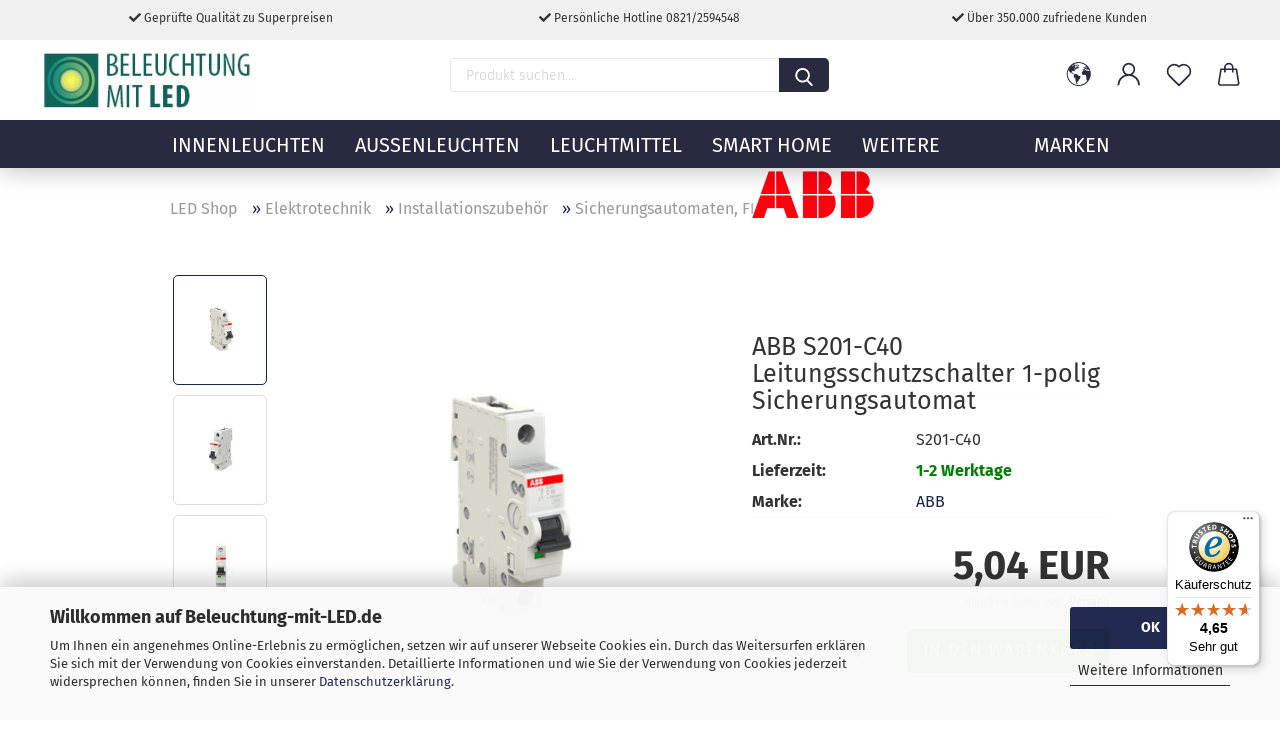

--- FILE ---
content_type: text/html; charset=utf-8
request_url: https://www.beleuchtung-mit-led.de/abb-s201-c40-4016779464802.html
body_size: 37752
content:





	<!DOCTYPE html>
	<html xmlns="http://www.w3.org/1999/xhtml" dir="ltr" lang="de">
		
			<head>
				
					
					<!--

					=========================================================
					Shopsoftware by Gambio GmbH (c) 2005-2021 [www.gambio.de]
					=========================================================

					Gambio GmbH offers you highly scalable E-Commerce-Solutions and Services.
					The Shopsoftware is redistributable under the GNU General Public License (Version 2) [http://www.gnu.org/licenses/gpl-2.0.html].
					based on: E-Commerce Engine Copyright (c) 2006 xt:Commerce, created by Mario Zanier & Guido Winger and licensed under GNU/GPL.
					Information and contribution at http://www.xt-commerce.com

					=========================================================
					Please visit our website: www.gambio.de
					=========================================================

					-->
				

                

	

                    
                

				
					<meta name="viewport" content="width=device-width, initial-scale=1, minimum-scale=1.0, maximum-scale=1.0, user-scalable=no" />
				

				
					<meta http-equiv="Content-Type" content="text/html; charset=utf-8" />
		<meta name="language" content="de" />
		<meta name="description" content="ABB S201-C40 Leitungsschutzschalter 1-polig Sicherungsautomat 4016779464802" />
		<title>ABB S201-C40 Leitungsschutzschalter 1-polig Sicherungsautomat</title>
		<meta property="og:title" content="ABB S201-C40 Leitungsschutzschalter 1-polig Sicherungsautomat" />
		<meta property="og:site_name" content="LED Beleuchtung Online-Shop: Leuchten, Lampen, Elektro" />
		<meta property="og:locale" content="de_DE" />
		<meta property="og:type" content="product" />
		<meta property="og:description" content="ABB S201-C40 Leitungsschutzschalter 1-polig Sicherungsautomat 4016779464802" />
		<meta property="og:image" content="https://www.beleuchtung-mit-led.de/images/product_images/info_images/abb_s201-c40_4016779464802.jpg" />
		<meta property="og:image" content="https://www.beleuchtung-mit-led.de/images/product_images/info_images/abb_s201-c40_4016779464802_1.jpg" />
		<meta property="og:image" content="https://www.beleuchtung-mit-led.de/images/product_images/info_images/abb_s201-c40_4016779464802_2.jpg" />

				

								
									

				
					<base href="https://www.beleuchtung-mit-led.de/" />
				

				
											
							<link rel="shortcut icon" href="https://www.beleuchtung-mit-led.de/images/logos/favicon.ico" type="image/x-icon" />
						
									

				
											
							<link rel="apple-touch-icon" href="https://www.beleuchtung-mit-led.de/images/logos/favicon.png" />
						
									

				
					                                                    
                                <link id="main-css" type="text/css" rel="stylesheet" href="public/theme/styles/system/main.min.css?bust=1769164709" />
                            
                        									

				
					<meta name="robots" content="index,follow" />
		<link rel="canonical" href="https://www.beleuchtung-mit-led.de/abb-s201-c40-4016779464802.html" />
		<meta property="og:url" content="https://www.beleuchtung-mit-led.de/abb-s201-c40-4016779464802.html">
		<!-- Global site tag (gtag.js) - Google Ads: 1034676831 -->
<script async src="https://www.googletagmanager.com/gtag/js?id=AW-1034676831"></script>
<script>
  window.dataLayer = window.dataLayer || [];
  function gtag(){dataLayer.push(arguments);}
  gtag('js', new Date());

  gtag('config', 'AW-1034676831');
</script>

<!-- Google tag (gtag.js) -->
<script async src="https://www.googletagmanager.com/gtag/js?id=G-HH3W5S1MJ2"></script>
<script>
  window.dataLayer = window.dataLayer || [];
  function gtag(){dataLayer.push(arguments);}
  gtag('js', new Date());

  gtag('config', 'G-HH3W5S1MJ2');
</script>






<!-- Microsoft Advertising UET Basis-Tag -->
<script>
 (function (w, d, t, r, u) { var f, n, i; w[u] = w[u] || [];
  f = function () { var o = { ti: "5709329" };      /* ← Ihre Tag-ID */
    o.q = w[u]; w[u] = new UET(o); w[u].push("pageLoad"); };
  n = d.createElement(t); n.src = r; n.async = 1;
  n.onload = n.onreadystatechange = function () { var s = this.readyState;
    s && s !== "loaded" && s !== "complete" || (f(), n.onload = n.onreadystatechange = null); };
  i = d.getElementsByTagName(t)[0]; i.parentNode.insertBefore(n, i);
 }) (window, document, "script", "//bat.bing.com/bat.js", "uetq");
</script>

<!-- Fallback für Browser ohne JavaScript (optional) -->
<noscript>
 <img src="//bat.bing.com/action/0?ti=5709329&Ver=2" height="0" width="0"
      style="display:none; visibility:hidden;" alt="" />
</noscript>



<!-- NEU -->
<script>
    (function(w,d,t,r,u)
    {
        var f,n,i;
        w[u]=w[u]||[],f=function()
        {
            var o={ti:"5709329", enableAutoSpaTracking: true};
            o.q=w[u],w[u]=new UET(o),w[u].push("pageLoad")
        },
        n=d.createElement(t),n.src=r,n.async=1,n.onload=n.onreadystatechange=function()
        {
            var s=this.readyState;
            s&&s!=="loaded"&&s!=="complete"||(f(),n.onload=n.onreadystatechange=null)
        },
        i=d.getElementsByTagName(t)[0],i.parentNode.insertBefore(n,i)
    })
    (window,document,"script","//bat.bing.com/bat.js","uetq");
</script><script src="https://cdn.gambiohub.com/sdk/1.2.0/dist/bundle.js"></script><script>var payPalText = {"ecsNote":"Bitte w\u00e4hlen Sie ihre gew\u00fcnschte PayPal-Zahlungsweise.","paypalUnavailable":"PayPal steht f\u00fcr diese Transaktion im Moment nicht zur Verf\u00fcgung.","errorContinue":"weiter","continueToPayPal":"Weiter mit","errorCheckData":"Es ist ein Fehler aufgetreten. Bitte \u00fcberpr\u00fcfen Sie Ihre Eingaben."};var payPalButtonSettings = {"env":"live","commit":false,"style":{"label":"checkout","shape":"rect","color":"gold","layout":"vertical","tagline":false},"locale":"","fundingCardAllowed":true,"fundingELVAllowed":true,"fundingCreditAllowed":false,"createPaymentUrl":"https:\/\/www.beleuchtung-mit-led.de\/shop.php?do=PayPalHub\/CreatePayment&initiator=ecs","authorizedPaymentUrl":"https:\/\/www.beleuchtung-mit-led.de\/shop.php?do=PayPalHub\/AuthorizedPayment&initiator=ecs","checkoutUrl":"https:\/\/www.beleuchtung-mit-led.de\/shop.php?do=PayPalHub\/RedirectGuest","useVault":false,"jssrc":"https:\/\/www.paypal.com\/sdk\/js?client-id=AVEjCpwSc-e9jOY8dHKoTUckaKtPo0shiwe_T2rKtxp30K4TYGRopYjsUS6Qmkj6bILd7Nt72pbMWCXe&commit=false&intent=capture&components=buttons%2Cmarks%2Cmessages%2Cfunding-eligibility%2Cgooglepay%2Capplepay%2Ccard-fields&integration-date=2021-11-25&enable-funding=paylater&merchant-id=P5FCULUFJ3PY8&currency=EUR","partnerAttributionId":"GambioGmbH_Cart_Hub_PPXO","createOrderUrl":"https:\/\/www.beleuchtung-mit-led.de\/shop.php?do=PayPalHub\/CreateOrder&initiator=ecs","getOrderUrl":"https:\/\/www.beleuchtung-mit-led.de\/shop.php?do=PayPalHub\/GetOrder","approvedOrderUrl":"https:\/\/www.beleuchtung-mit-led.de\/shop.php?do=PayPalHub\/ApprovedOrder&initiator=ecs","paymentApproved":false,"developmentMode":false,"cartAmount":0};var jsShoppingCart = {"languageCode":"de","verifySca":"https:\/\/www.beleuchtung-mit-led.de\/shop.php?do=PayPalHub\/VerifySca","totalAmount":"0.00","currency":"EUR","env":"live","commit":false,"style":{"label":"checkout","shape":"rect","color":"gold","layout":"vertical","tagline":false},"locale":"","fundingCardAllowed":true,"fundingELVAllowed":true,"fundingCreditAllowed":false,"createPaymentUrl":"https:\/\/www.beleuchtung-mit-led.de\/shop.php?do=PayPalHub\/CreatePayment&initiator=ecs","authorizedPaymentUrl":"https:\/\/www.beleuchtung-mit-led.de\/shop.php?do=PayPalHub\/AuthorizedPayment&initiator=ecs","checkoutUrl":"https:\/\/www.beleuchtung-mit-led.de\/shop.php?do=PayPalHub\/RedirectGuest","useVault":false,"jssrc":"https:\/\/www.paypal.com\/sdk\/js?client-id=AVEjCpwSc-e9jOY8dHKoTUckaKtPo0shiwe_T2rKtxp30K4TYGRopYjsUS6Qmkj6bILd7Nt72pbMWCXe&commit=false&intent=capture&components=buttons%2Cmarks%2Cmessages%2Cfunding-eligibility%2Cgooglepay%2Capplepay%2Ccard-fields&integration-date=2021-11-25&enable-funding=paylater&merchant-id=P5FCULUFJ3PY8&currency=EUR","partnerAttributionId":"GambioGmbH_Cart_Hub_PPXO","createOrderUrl":"https:\/\/www.beleuchtung-mit-led.de\/shop.php?do=PayPalHub\/CreateOrder&initiator=ecs","getOrderUrl":"https:\/\/www.beleuchtung-mit-led.de\/shop.php?do=PayPalHub\/GetOrder","approvedOrderUrl":"https:\/\/www.beleuchtung-mit-led.de\/shop.php?do=PayPalHub\/ApprovedOrder&initiator=ecs","paymentApproved":false,"developmentMode":false,"cartAmount":0};var payPalBannerSettings = {};</script><script id="paypalconsent" type="application/json">{"purpose_id":null}</script><script src="GXModules/Gambio/Hub/Shop/Javascript/PayPalLoader-bust_1756930655.js" async></script><link rel="stylesheet" href="https://cdn.gambiohub.com/sdk/1.2.0/dist/css/gambio_hub.css">
				

				
									

				
									

			</head>
		
		
			<body class="page-product-info"
				  data-gambio-namespace="https://www.beleuchtung-mit-led.de/public/theme/javascripts/system"
				  data-jse-namespace="https://www.beleuchtung-mit-led.de/JSEngine/build"
				  data-gambio-controller="initialize"
				  data-gambio-widget="input_number responsive_image_loader transitions header image_maps modal history dropdown core_workarounds anchor"
				  data-input_number-separator=","
					 data-xycons-namespace="https://www.beleuchtung-mit-led.de/GXModules/Xycons" >

				
					
				

				
									

				
									
		




	



	
		<div id="outer-wrapper" >
			
				<header id="header" class="navbar">
					
		


	<div class="inside">

		<div class="row">

		
												
			<div class="navbar-header">
									
							
		<a class="navbar-brand" href="https://www.beleuchtung-mit-led.de/" title="LED Beleuchtung Online-Shop: Leuchten, Lampen, Elektro">
			<img id="main-header-logo" class="img-responsive" src="https://www.beleuchtung-mit-led.de/images/logos/logo_logo.gif" alt="LED Beleuchtung Online-Shop: Leuchten, Lampen, Elektro-Logo">
		</a>
	
					
								
					
	
	
		
	
				<button type="button" class="navbar-toggle cart-icon" data-toggle="cart">
			<svg width="24" xmlns="http://www.w3.org/2000/svg" viewBox="0 0 40 40"><defs><style>.cls-1{fill:none;}</style></defs><title>cart</title><g id="Ebene_2" data-name="Ebene 2"><g id="Ebene_1-2" data-name="Ebene 1"><path d="M31,13.66a1.08,1.08,0,0,0-1.07-1H26.08V11.28a6.31,6.31,0,0,0-12.62,0v1.36H9.27a1,1,0,0,0-1,1L5.21,32A3.8,3.8,0,0,0,9,35.8H30.19A3.8,3.8,0,0,0,34,31.94Zm-15.42-1V11.28a4.2,4.2,0,0,1,8.39,0v1.35Zm-1.06,5.59a1.05,1.05,0,0,0,1.06-1.06v-2.4H24v2.4a1.06,1.06,0,0,0,2.12,0v-2.4h2.84L31.86,32a1.68,1.68,0,0,1-1.67,1.68H9a1.67,1.67,0,0,1-1.68-1.61l2.94-17.31h3.19v2.4A1.06,1.06,0,0,0,14.51,18.22Z"/></g></g></svg>
			<span class="cart-products-count hidden">
            0
        </span>
		</button>
	

				
			</div>
			
											
		

		
							






	<div data-comfort_search-namespace="GXModules/Gambio/ComfortSearch/Shop/Javascript"
		 data-comfort_search-controller="comfort_search_result"
		 data-comfort_search_result-replaceSuggestionLayout="1">
		
	<div class="navbar-search collapse">
		
		
			<form action="advanced_search_result.php" method="get" data-gambio-widget="live_search">
		
				<div class="navbar-search-input-group input-group">

					
						<button type="submit">
							<img src="public/theme/images/svgs/search.svg" class="gx-search-input svg--inject" alt="">
						</button>
					

					<input type="text" name="keywords" placeholder="Produkt suchen..." class="form-control search-input" autocomplete="off" />

				</div>
		
				
									<input type="hidden" value="1" name="inc_subcat" />
								
				<div class="search-result-container"></div>
		
			</form>
		
	</div>

	</div>


					

		
							
					
	<div class="custom-container">
		
			<div class="inside">
				
											
							<div class="hotline">
	<div class="hotline-inner">
		<i aria-hidden="true" class="fa fa-check"></i> Geprüfte Qualität zu Superpreisen
	</div>

	<div class="hotline-inner">
		<i aria-hidden="true" class="fa fa-check"></i> Persönliche Hotline 0821/2594548
	</div>

	<div class="hotline-inner">
		<i aria-hidden="true" class="fa fa-check"></i> Über 350.000 zufriedene Kunden
	</div>

	<div class="clr">
		&nbsp;
	</div>
</div>
						
									
			</div>
		
	</div>
				
					

		
    		<!-- layout_header honeygrid -->
												<div class="navbar-secondary hidden-xs">
								





	<div id="topbar-container">
						
		
					

		
			<div class="">
				
				<nav class="navbar-inverse"  data-gambio-widget="menu link_crypter" data-menu-switch-element-position="false" data-menu-events='{"desktop": ["click"], "mobile": ["click"]}' data-menu-ignore-class="dropdown-menu">
					<ul class="nav navbar-nav">

						
													

						
													

						
													

						
													

						
													

						
													

													<li class="dropdown navbar-topbar-item first">

								
																			
											<a href="#" class="dropdown-toggle" data-toggle-hover="dropdown">
												
													<span class="hidden-xs">
												
																											
														<svg width="24" xmlns="http://www.w3.org/2000/svg" viewBox="0 0 40 40"><defs><style>.cls-1{fill:none;}</style></defs><title></title><g id="Ebene_2" data-name="Ebene 2"><g id="Ebene_1-2" data-name="Ebene 1"><polygon points="27.01 11.12 27.04 11.36 26.68 11.43 26.63 11.94 27.06 11.94 27.63 11.88 27.92 11.53 27.61 11.41 27.44 11.21 27.18 10.8 27.06 10.21 26.58 10.31 26.44 10.52 26.44 10.75 26.68 10.91 27.01 11.12"/><polygon points="26.6 11.31 26.62 10.99 26.34 10.87 25.94 10.96 25.65 11.44 25.65 11.74 25.99 11.74 26.6 11.31"/><path d="M18.47,12.66l-.09.22H18v.22h.1l0,.11.25,0,.16-.1.05-.21h.21l.08-.17-.19,0Z"/><polygon points="17.38 13.05 17.37 13.27 17.67 13.24 17.7 13.03 17.52 12.88 17.38 13.05"/><path d="M35.68,19.83a12.94,12.94,0,0,0-.07-1.39,15.83,15.83,0,0,0-1.06-4.35l-.12-.31a16,16,0,0,0-3-4.63l-.25-.26c-.24-.25-.48-.49-.73-.72a16,16,0,0,0-21.59.07,15.08,15.08,0,0,0-1.83,2,16,16,0,1,0,28.21,13.5c.08-.31.14-.62.2-.94a16.2,16.2,0,0,0,.25-2.8C35.69,19.94,35.68,19.89,35.68,19.83Zm-3-6.39.1-.1c.12.23.23.47.34.72H33l-.29,0Zm-2.31-2.79V9.93c.25.27.5.54.73.83l-.29.43h-1L29.73,11ZM11.06,8.87v0h.32l0-.1h.52V9l-.15.21h-.72v-.3Zm.51.72.35-.06s0,.32,0,.32l-.72.05-.14-.17Zm22.12,6.35H32.52l-.71-.53-.75.07v.46h-.24l-.26-.19-1.3-.33v-.84l-1.65.13L27.1,15h-.65l-.32,0-.8.44v.83l-1.62,1.17.14.51h.33l-.09.47-.23.09,0,1.24,1.41,1.6h.61l0-.1H27l.32-.29h.62l.34.34.93.1-.12,1.23,1,1.82-.54,1,0,.48.43.43v1.17l.56.76v1h.49a14.67,14.67,0,0,1-24.9-15V13.8l.52-.64c.18-.35.38-.68.59-1l0,.27-.61.74c-.19.35-.36.72-.52,1.09v.84l.61.29v1.16l.58,1,.48.08.06-.35-.56-.86-.11-.84h.33l.14.86.81,1.19L8.31,18l.51.79,1.29.31v-.2l.51.07,0,.37.4.07.62.17.88,1,1.12.09.11.91-.76.54,0,.81-.11.5,1.11,1.4.09.47s.4.11.45.11.9.65.9.65v2.51l.31.09-.21,1.16.51.68-.09,1.15.67,1.19.87.76.88,0,.08-.29-.64-.54,0-.27.11-.32,0-.34h-.44l-.22-.28.36-.35,0-.26-.4-.11,0-.25.58-.08.87-.42.29-.54.92-1.17-.21-.92L20,27l.84,0,.57-.45.18-1.76.63-.8.11-.52-.57-.18-.38-.62H20.09l-1-.39,0-.74L18.67,21l-.93,0-.53-.84-.48-.23,0,.26-.87.05-.32-.44-.9-.19-.74.86-1.18-.2-.08-1.32-.86-.14.35-.65-.1-.37-1.12.75-.71-.09-.25-.55.15-.57.39-.72.9-.45H13.1v.53l.63.29L13.67,16l.45-.45L15,15l.06-.42L16,13.6l1-.53L16.86,13l.65-.61.24.06.11.14.25-.28.06,0-.27,0-.28-.09v-.27l.15-.12h.32l.15.07.12.25.16,0v0h0L19,12l.07-.22.25.07v.24l-.24.16h0l0,.26.82.25h.19v-.36l-.65-.29,0-.17.54-.18,0-.52-.56-.34,0-.86-.77.37h-.28l.07-.65-1-.25L17,9.83v1l-.78.25-.31.65-.34.06v-.84l-.73-.1-.36-.24-.15-.53,1.31-.77.64-.2.06.43h.36l0-.22.37-.05V9.17l-.16-.07,0-.22.46,0,.27-.29,0,0h0l.09-.09,1-.12.43.36L18,9.28l1.42.33.19-.47h.62l.22-.42L20,8.61V8.09l-1.38-.61-.95.11-.54.28,0,.68-.56-.08-.09-.38.54-.49-1,0-.28.09L15.68,8l.37.06L16,8.39l-.62,0-.1.24-.9,0a2.22,2.22,0,0,0-.06-.51l.71,0,.54-.52-.3-.15-.39.38-.65,0-.39-.53H13L12.12,8h.79l.07.24-.2.19.88,0,.13.32-1,0-.05-.24-.62-.14-.33-.18h-.74A14.66,14.66,0,0,1,29.38,9l-.17.32-.68.26-.29.31.07.36.35,0,.21.53.6-.24.1.7h-.18l-.49-.07-.55.09-.53.75-.76.12-.11.65.32.07-.1.42-.75-.15-.69.15-.15.39.12.8.41.19h.68l.46,0,.14-.37.72-.93.47.1.47-.42.08.32,1.15.78-.14.19-.52,0,.2.28.32.07.37-.16V14l.17-.09-.13-.14-.77-.42-.2-.57h.64l.2.2.55.47,0,.57.57.61.21-.83.39-.22.08.68.38.42h.76a12.23,12.23,0,0,1,.4,1.16ZM12.42,11.27l.38-.18.35.08-.12.47-.38.12Zm2,1.1v.3h-.87l-.33-.09.08-.21.42-.18h.58v.18Zm.41.42v.29l-.22.14-.27,0v-.48Zm-.25-.12v-.35l.3.28Zm.14.7v.29l-.21.21h-.47l.08-.32.22,0,0-.11Zm-1.16-.58h.48l-.62.87-.26-.14.06-.37Zm2,.48v.29h-.46L15,13.37v-.26h0Zm-.43-.39.13-.14.23.14-.18.15Zm18.79,3.8,0-.06c0,.09,0,.17.05.25Z"/><path d="M6.18,13.8v.45c.16-.37.33-.74.52-1.09Z"/></g></g></svg>
														
																									

												<span class="topbar-label"></span>
											</span>
												
												
													<span class="visible-xs-block">
												<span class="topbar-label">&nbsp;Lieferland</span>
											</span>
												
											</a>
										
																	

								<ul class="level_2 dropdown-menu">
									<li>
										
											<form action="/abb-s201-c40-4016779464802.html" method="POST" class="form-horizontal">

												
																									

												
																									

												
																											
															<div class="form-group">
																<label for="countries-select">Lieferland</label>
																
	<select name="switch_country" class="form-control" id="countries-select">
					
				<option value="BE" >Belgien</option>
			
					
				<option value="BG" >Bulgarien</option>
			
					
				<option value="DE" selected>Deutschland</option>
			
					
				<option value="DK" >Dänemark</option>
			
					
				<option value="EE" >Estland</option>
			
					
				<option value="FI" >Finnland</option>
			
					
				<option value="FR" >Frankreich</option>
			
					
				<option value="IE" >Irland</option>
			
					
				<option value="IT" >Italien</option>
			
					
				<option value="LV" >Lettland</option>
			
					
				<option value="LI" >Liechtenstein</option>
			
					
				<option value="LT" >Litauen</option>
			
					
				<option value="LU" >Luxemburg</option>
			
					
				<option value="NL" >Niederlande</option>
			
					
				<option value="NO" >Norwegen</option>
			
					
				<option value="AT" >Österreich</option>
			
					
				<option value="PL" >Polen</option>
			
					
				<option value="PT" >Portugal</option>
			
					
				<option value="RO" >Rumänien</option>
			
					
				<option value="SE" >Schweden</option>
			
					
				<option value="CH" >Schweiz</option>
			
					
				<option value="SK" >Slowakei (Slowakische Republik)</option>
			
					
				<option value="SI" >Slowenien</option>
			
					
				<option value="ES" >Spanien</option>
			
					
				<option value="CZ" >Tschechische Republik</option>
			
					
				<option value="HU" >Ungarn</option>
			
			</select>

															</div>
														
																									

												
													<div class="dropdown-footer row">
														<input type="submit" class="btn btn-primary btn-block" value="Speichern" title="Speichern" />
													</div>
												

												

											</form>
										
									</li>
								</ul>
							</li>
						
						
																								
										<li class="dropdown navbar-topbar-item">
											<a title="Anmeldung" href="/abb-s201-c40-4016779464802.html#" class="dropdown-toggle" data-toggle-hover="dropdown">
												
																											
															<span class="language-code hidden-xs">
														<svg width="24" xmlns="http://www.w3.org/2000/svg" viewBox="0 0 40 40"><defs><style>.cls-1{fill:none;}</style></defs><title></title><g id="Ebene_2" data-name="Ebene 2"><g id="Ebene_1-2" data-name="Ebene 1"><path d="M30.21,24.43a15,15,0,0,0-5.68-3.56,8.64,8.64,0,1,0-9.78,0,15,15,0,0,0-5.68,3.56A14.87,14.87,0,0,0,4.7,35H7a12.61,12.61,0,0,1,25.22,0h2.34A14.88,14.88,0,0,0,30.21,24.43ZM19.64,20.06A6.31,6.31,0,1,1,26,13.75,6.31,6.31,0,0,1,19.64,20.06Z"/></g></g></svg>
													</span>
															<span class="visible-xs-inline">
														<span class="fa fa-user-o"></span>
													</span>
														
																									

												<span class="topbar-label">Kundenlogin</span>
											</a>
											




	<ul class="dropdown-menu dropdown-menu-login arrow-top">
		
			<li class="arrow"></li>
		
		
		
			<li class="dropdown-header hidden-xs">Kundenlogin</li>
		
		
		
			<li>
				<form action="https://www.beleuchtung-mit-led.de/login.php?action=process" method="post" class="form-horizontal">
					<input type="hidden" name="return_url" value="https://www.beleuchtung-mit-led.de/abb-s201-c40-4016779464802.html">
					<input type="hidden" name="return_url_hash" value="c8b278927d8c1b1f8744672a11cfe474d7795d59053e729c6218ed7cb1571124">
					
						<div class="form-group">
							<input autocomplete="username" type="email" id="box-login-dropdown-login-username" class="form-control" placeholder="E-Mail" name="email_address" />
						</div>
					
					
                        <div class="form-group password-form-field" data-gambio-widget="show_password">
                            <input autocomplete="current-password" type="password" id="box-login-dropdown-login-password" class="form-control" placeholder="Passwort" name="password" />
                            <button class="btn show-password hidden" type="button">
                                <i class="fa fa-eye" aria-hidden="true"></i>
                            </button>
                        </div>
					
					
						<div class="dropdown-footer row">
							
	
								
									<input type="submit" class="btn btn-primary btn-block" value="Anmelden" />
								
								<ul>
									
										<li>
											<a title="Konto erstellen" href="https://www.beleuchtung-mit-led.de/shop.php?do=CreateRegistree">
												Konto erstellen
											</a>
										</li>
									
									
										<li>
											<a title="Passwort vergessen?" href="https://www.beleuchtung-mit-led.de/password_double_opt.php">
												Passwort vergessen?
											</a>
										</li>
									
								</ul>
							
	

	
						</div>
					
				</form>
			</li>
		
	</ul>


										</li>
									
																					

						
															
									<li class="navbar-topbar-item">
										<a href="https://www.beleuchtung-mit-led.de/wish_list.php" class="dropdown-toggle" title="Merkzettel anzeigen">
											
																									
														<span class="language-code hidden-xs">
													<svg width="24" xmlns="http://www.w3.org/2000/svg" viewBox="0 0 40 40"><defs><style>.cls-1{fill:none;}</style></defs><title></title><g id="Ebene_2" data-name="Ebene 2"><g id="Ebene_1-2" data-name="Ebene 1"><path d="M19.19,36a1.16,1.16,0,0,0,1.62,0l12.7-12.61A10,10,0,0,0,20,8.7,10,10,0,0,0,6.5,23.42ZM8.12,10.91a7.6,7.6,0,0,1,5.49-2.26A7.46,7.46,0,0,1,19,10.88l0,0,.18.18a1.15,1.15,0,0,0,1.63,0l.18-.18A7.7,7.7,0,0,1,31.89,21.79L20,33.58,8.12,21.79A7.74,7.74,0,0,1,8.12,10.91Z"/></g></g></svg>
												</span>
														<span class="visible-xs-inline">
													<span class="fa fa-heart-o"></span>
												</span>
													
																							

											<span class="topbar-label">Merkzettel</span>
										</a>
									</li>
								
													

						<li class="dropdown navbar-topbar-item topbar-cart" data-gambio-widget="cart_dropdown">
						<a
								title="Warenkorb"
								class="dropdown-toggle"
								href="/abb-s201-c40-4016779464802.html#"
	                            data-toggle="cart"
						>
						<span class="cart-info-wrapper">
							
								<!-- layout_header_SECONDARY_NAVIGATION.html malibu -->
																	
									<svg width="24" xmlns="http://www.w3.org/2000/svg" viewBox="0 0 40 40"><defs><style>.cls-1{fill:none;}</style></defs><title></title><g id="Ebene_2" data-name="Ebene 2"><g id="Ebene_1-2" data-name="Ebene 1"><path d="M31,13.66a1.08,1.08,0,0,0-1.07-1H26.08V11.28a6.31,6.31,0,0,0-12.62,0v1.36H9.27a1,1,0,0,0-1,1L5.21,32A3.8,3.8,0,0,0,9,35.8H30.19A3.8,3.8,0,0,0,34,31.94Zm-15.42-1V11.28a4.2,4.2,0,0,1,8.39,0v1.35Zm-1.06,5.59a1.05,1.05,0,0,0,1.06-1.06v-2.4H24v2.4a1.06,1.06,0,0,0,2.12,0v-2.4h2.84L31.86,32a1.68,1.68,0,0,1-1.67,1.68H9a1.67,1.67,0,0,1-1.68-1.61l2.94-17.31h3.19v2.4A1.06,1.06,0,0,0,14.51,18.22Z"/></g></g></svg>
									
															

							<span class="topbar-label">
								<br />
								<span class="products">
									0,00 EUR
								</span>
							</span>

							
																	<span class="cart-products-count edge hidden">
										
									</span>
															
						</span>
						</a>

				</li>

				
			</ul>
		</nav>
				
			</div>
		
	</div>


			</div>
					

		</div>

	</div>
    
    <div id="offcanvas-cart-overlay"></div>
    <div id="offcanvas-cart-content">

        <button data-toggle="cart" class="offcanvas-cart-close c-hamburger c-hamburger--htx">
            <span></span>
            Menü
        </button>
        <!-- layout_header_cart_dropdown begin -->
        



	<ul class="dropdown-menu arrow-top cart-dropdown cart-empty">
		
			<li class="arrow"></li>
		
	
		
					
	
		
			<li class="cart-dropdown-inside">
		
				
									
				
									
						<div class="cart-empty">
							Sie haben noch keine Artikel in Ihrem Warenkorb.
						</div>
					
								
			</li>
		
	</ul>
        <!-- layout_header_cart_dropdown end -->

    </div>









	<noscript>
		<div class="alert alert-danger noscript-notice">
			JavaScript ist in Ihrem Browser deaktiviert. Aktivieren Sie JavaScript, um alle Funktionen des Shops nutzen und alle Inhalte sehen zu können.
		</div>
	</noscript>


    
                     
                                  


	<div id="categories">
		<div class="navbar-collapse collapse">
			
				<nav class="navbar-default navbar-categories" data-gambio-widget="menu">
					
                        <ul class="level-1 nav navbar-nav">
                             
                                                            
                                    <li class="dropdown level-1-child" data-id="1916">
                                        
                                            <a class="dropdown-toggle" href="https://www.beleuchtung-mit-led.de/innenleuchten/" title="Innenleuchten">
                                                
                                                    Innenleuchten
                                                
                                                                                            </a>
                                        
                                        
                                                                                            
                                                    <ul data-level="2" class="level-2 dropdown-menu dropdown-menu-child">
                                                        
                                                            <li class="enter-category hidden-sm hidden-md hidden-lg show-more">
                                                                
                                                                    <a class="dropdown-toggle" href="https://www.beleuchtung-mit-led.de/innenleuchten/" title="Innenleuchten">
                                                                        
                                                                            Innenleuchten anzeigen
                                                                        
                                                                    </a>
                                                                
                                                            </li>
                                                        

                                                                                                                                                                                                                                                                                                                                                                                                                                                                                                                                                                                                                                                                                                                                                                                                                                                                                                                                                                                                                                                                                                                                                                                                                                                                                                                                                                                                                                                                                                                                                                                                                                                                                                                                                                                                                                                                                                                                                                                                                                                                                                                                                                                                                                                                                                                                                                                                                                                                                                                                                                                                                                                                                                                                                                                                                                                                                                                                                                                                                                                        
                                                        
                                                                                                                            
                                                                    <li class="dropdown level-2-child">
                                                                        <a href="https://www.beleuchtung-mit-led.de/innenleuchten/deckenleuchten/" title="Deckenleuchten">
                                                                            Deckenleuchten
                                                                        </a>
                                                                                                                                                    <ul  data-level="3" class="level-3 dropdown-menu dropdown-menu-child">
                                                                                <li class="enter-category">
                                                                                    <a href="https://www.beleuchtung-mit-led.de/innenleuchten/deckenleuchten/" title="Deckenleuchten" class="dropdown-toggle">
                                                                                        Deckenleuchten anzeigen
                                                                                    </a>
                                                                                </li>
                                                                                                                                                                    
                                                                                        <li class="level-3-child">
                                                                                            <a href="https://www.beleuchtung-mit-led.de/innenleuchten/deckenleuchten/led-deckenleuchten/" title="LED Deckenleuchten">
                                                                                                LED Deckenleuchten
                                                                                            </a>
                                                                                        </li>
                                                                                    
                                                                                                                                                                    
                                                                                        <li class="level-3-child">
                                                                                            <a href="https://www.beleuchtung-mit-led.de/innenleuchten/deckenleuchten/deckenleuchten-fassung/" title="Deckenleuchten mit Fassung">
                                                                                                Deckenleuchten mit Fassung
                                                                                            </a>
                                                                                        </li>
                                                                                    
                                                                                                                                                                    
                                                                                        <li class="level-3-child">
                                                                                            <a href="https://www.beleuchtung-mit-led.de/innenleuchten/deckenleuchten/deckenstrahler/" title="Deckenstrahler">
                                                                                                Deckenstrahler
                                                                                            </a>
                                                                                        </li>
                                                                                    
                                                                                                                                                                    
                                                                                        <li class="level-3-child">
                                                                                            <a href="https://www.beleuchtung-mit-led.de/innenleuchten/deckenleuchten/led-panels/" title="Panels">
                                                                                                Panels
                                                                                            </a>
                                                                                        </li>
                                                                                    
                                                                                                                                                                    
                                                                                        <li class="level-3-child">
                                                                                            <a href="https://www.beleuchtung-mit-led.de/innenleuchten/deckenleuchten/bueroleuchten/" title="Büroleuchten">
                                                                                                Büroleuchten
                                                                                            </a>
                                                                                        </li>
                                                                                    
                                                                                                                                                                    
                                                                                        <li class="level-3-child">
                                                                                            <a href="https://www.beleuchtung-mit-led.de/innenleuchten/deckenleuchten/feuchtraumleuchten/" title="Feuchtraumleuchten">
                                                                                                Feuchtraumleuchten
                                                                                            </a>
                                                                                        </li>
                                                                                    
                                                                                                                                                            </ul>
                                                                                                                                            </li>
                                                                
                                                                                                                            
                                                                    <li class="dropdown level-2-child">
                                                                        <a href="https://www.beleuchtung-mit-led.de/innenleuchten/pendelleuchten/" title="Pendelleuchten">
                                                                            Pendelleuchten
                                                                        </a>
                                                                                                                                                    <ul  data-level="3" class="level-3 dropdown-menu dropdown-menu-child">
                                                                                <li class="enter-category">
                                                                                    <a href="https://www.beleuchtung-mit-led.de/innenleuchten/pendelleuchten/" title="Pendelleuchten" class="dropdown-toggle">
                                                                                        Pendelleuchten anzeigen
                                                                                    </a>
                                                                                </li>
                                                                                                                                                                    
                                                                                        <li class="level-3-child">
                                                                                            <a href="https://www.beleuchtung-mit-led.de/innenleuchten/pendelleuchten/led-pendelleuchten/" title="LED Pendelleuchten">
                                                                                                LED Pendelleuchten
                                                                                            </a>
                                                                                        </li>
                                                                                    
                                                                                                                                                                    
                                                                                        <li class="level-3-child">
                                                                                            <a href="https://www.beleuchtung-mit-led.de/innenleuchten/pendelleuchten/pendelleuchten-fassung/" title="Pendelleuchten mit Fassung">
                                                                                                Pendelleuchten mit Fassung
                                                                                            </a>
                                                                                        </li>
                                                                                    
                                                                                                                                                                    
                                                                                        <li class="level-3-child">
                                                                                            <a href="https://www.beleuchtung-mit-led.de/innenleuchten/pendelleuchten/kronleuchter/" title="Kronleuchter">
                                                                                                Kronleuchter
                                                                                            </a>
                                                                                        </li>
                                                                                    
                                                                                                                                                                    
                                                                                        <li class="level-3-child">
                                                                                            <a href="https://www.beleuchtung-mit-led.de/innenleuchten/pendelleuchten/pendelfassung-schirme/" title="Pendelfassung & Schirme">
                                                                                                Pendelfassung & Schirme
                                                                                            </a>
                                                                                        </li>
                                                                                    
                                                                                                                                                            </ul>
                                                                                                                                            </li>
                                                                
                                                                                                                            
                                                                    <li class="dropdown level-2-child">
                                                                        <a href="https://www.beleuchtung-mit-led.de/innenleuchten/tischlampen/" title="Tischlampen">
                                                                            Tischlampen
                                                                        </a>
                                                                                                                                                    <ul  data-level="3" class="level-3 dropdown-menu dropdown-menu-child">
                                                                                <li class="enter-category">
                                                                                    <a href="https://www.beleuchtung-mit-led.de/innenleuchten/tischlampen/" title="Tischlampen" class="dropdown-toggle">
                                                                                        Tischlampen anzeigen
                                                                                    </a>
                                                                                </li>
                                                                                                                                                                    
                                                                                        <li class="level-3-child">
                                                                                            <a href="https://www.beleuchtung-mit-led.de/innenleuchten/tischlampen/led-tischlampen/" title="LED Tischlampen">
                                                                                                LED Tischlampen
                                                                                            </a>
                                                                                        </li>
                                                                                    
                                                                                                                                                                    
                                                                                        <li class="level-3-child">
                                                                                            <a href="https://www.beleuchtung-mit-led.de/innenleuchten/tischlampen/tischlampen-fassung/" title="Tischlampen mit Fassung">
                                                                                                Tischlampen mit Fassung
                                                                                            </a>
                                                                                        </li>
                                                                                    
                                                                                                                                                                    
                                                                                        <li class="level-3-child">
                                                                                            <a href="https://www.beleuchtung-mit-led.de/innenleuchten/tischlampen/schreibtischlampen/" title="Schreibtischlampen">
                                                                                                Schreibtischlampen
                                                                                            </a>
                                                                                        </li>
                                                                                    
                                                                                                                                                                    
                                                                                        <li class="level-3-child">
                                                                                            <a href="https://www.beleuchtung-mit-led.de/innenleuchten/tischlampen/klemmleuchten/" title="Klemmleuchten">
                                                                                                Klemmleuchten
                                                                                            </a>
                                                                                        </li>
                                                                                    
                                                                                                                                                                    
                                                                                        <li class="level-3-child">
                                                                                            <a href="https://www.beleuchtung-mit-led.de/innenleuchten/tischlampen/schirmtischleuchten/" title="Schirmtischleuchten">
                                                                                                Schirmtischleuchten
                                                                                            </a>
                                                                                        </li>
                                                                                    
                                                                                                                                                            </ul>
                                                                                                                                            </li>
                                                                
                                                                                                                            
                                                                    <li class="dropdown level-2-child">
                                                                        <a href="https://www.beleuchtung-mit-led.de/innenleuchten/stehlampen/" title="Stehlampen">
                                                                            Stehlampen
                                                                        </a>
                                                                                                                                                    <ul  data-level="3" class="level-3 dropdown-menu dropdown-menu-child">
                                                                                <li class="enter-category">
                                                                                    <a href="https://www.beleuchtung-mit-led.de/innenleuchten/stehlampen/" title="Stehlampen" class="dropdown-toggle">
                                                                                        Stehlampen anzeigen
                                                                                    </a>
                                                                                </li>
                                                                                                                                                                    
                                                                                        <li class="level-3-child">
                                                                                            <a href="https://www.beleuchtung-mit-led.de/innenleuchten/stehlampen/led-stehlampen/" title="LED Stehlampen">
                                                                                                LED Stehlampen
                                                                                            </a>
                                                                                        </li>
                                                                                    
                                                                                                                                                                    
                                                                                        <li class="level-3-child">
                                                                                            <a href="https://www.beleuchtung-mit-led.de/innenleuchten/stehlampen/stehlampen-fassung/" title="Stehlampen mit Fassung">
                                                                                                Stehlampen mit Fassung
                                                                                            </a>
                                                                                        </li>
                                                                                    
                                                                                                                                                                    
                                                                                        <li class="level-3-child">
                                                                                            <a href="https://www.beleuchtung-mit-led.de/innenleuchten/stehlampen/deckenfluter/" title="Deckenfluter">
                                                                                                Deckenfluter
                                                                                            </a>
                                                                                        </li>
                                                                                    
                                                                                                                                                                    
                                                                                        <li class="level-3-child">
                                                                                            <a href="https://www.beleuchtung-mit-led.de/innenleuchten/stehlampen/buerostehlampen/" title="Bürostehlampen">
                                                                                                Bürostehlampen
                                                                                            </a>
                                                                                        </li>
                                                                                    
                                                                                                                                                            </ul>
                                                                                                                                            </li>
                                                                
                                                                                                                            
                                                                    <li class="dropdown level-2-child">
                                                                        <a href="https://www.beleuchtung-mit-led.de/innenleuchten/wandleuchten/" title="Wandleuchten">
                                                                            Wandleuchten
                                                                        </a>
                                                                                                                                                    <ul  data-level="3" class="level-3 dropdown-menu dropdown-menu-child">
                                                                                <li class="enter-category">
                                                                                    <a href="https://www.beleuchtung-mit-led.de/innenleuchten/wandleuchten/" title="Wandleuchten" class="dropdown-toggle">
                                                                                        Wandleuchten anzeigen
                                                                                    </a>
                                                                                </li>
                                                                                                                                                                    
                                                                                        <li class="level-3-child">
                                                                                            <a href="https://www.beleuchtung-mit-led.de/innenleuchten/wandleuchten/led-wandleuchten/" title="LED Wandleuchten">
                                                                                                LED Wandleuchten
                                                                                            </a>
                                                                                        </li>
                                                                                    
                                                                                                                                                                    
                                                                                        <li class="level-3-child">
                                                                                            <a href="https://www.beleuchtung-mit-led.de/innenleuchten/wandleuchten/wandleuchten-fassung/" title="Wandleuchten mit Fassung">
                                                                                                Wandleuchten mit Fassung
                                                                                            </a>
                                                                                        </li>
                                                                                    
                                                                                                                                                                    
                                                                                        <li class="level-3-child">
                                                                                            <a href="https://www.beleuchtung-mit-led.de/innenleuchten/wandleuchten/spiegelleuchten/" title="Spiegelleuchten">
                                                                                                Spiegelleuchten
                                                                                            </a>
                                                                                        </li>
                                                                                    
                                                                                                                                                                    
                                                                                        <li class="level-3-child">
                                                                                            <a href="https://www.beleuchtung-mit-led.de/innenleuchten/wandleuchten/badlampen/" title="Badlampen">
                                                                                                Badlampen
                                                                                            </a>
                                                                                        </li>
                                                                                    
                                                                                                                                                                    
                                                                                        <li class="level-3-child">
                                                                                            <a href="https://www.beleuchtung-mit-led.de/innenleuchten/wandleuchten/displayleuchten/" title="Displayleuchten">
                                                                                                Displayleuchten
                                                                                            </a>
                                                                                        </li>
                                                                                    
                                                                                                                                                            </ul>
                                                                                                                                            </li>
                                                                
                                                                                                                            
                                                                    <li class="dropdown level-2-child">
                                                                        <a href="https://www.beleuchtung-mit-led.de/innenleuchten/einbauleuchten/" title="Einbauleuchten">
                                                                            Einbauleuchten
                                                                        </a>
                                                                                                                                                    <ul  data-level="3" class="level-3 dropdown-menu dropdown-menu-child">
                                                                                <li class="enter-category">
                                                                                    <a href="https://www.beleuchtung-mit-led.de/innenleuchten/einbauleuchten/" title="Einbauleuchten" class="dropdown-toggle">
                                                                                        Einbauleuchten anzeigen
                                                                                    </a>
                                                                                </li>
                                                                                                                                                                    
                                                                                        <li class="level-3-child">
                                                                                            <a href="https://www.beleuchtung-mit-led.de/innenleuchten/einbauleuchten/led-einbaustrahler/" title="LED Einbaustrahler">
                                                                                                LED Einbaustrahler
                                                                                            </a>
                                                                                        </li>
                                                                                    
                                                                                                                                                                    
                                                                                        <li class="level-3-child">
                                                                                            <a href="https://www.beleuchtung-mit-led.de/innenleuchten/einbauleuchten/einbaurahmen/" title="Einbaurahmen">
                                                                                                Einbaurahmen
                                                                                            </a>
                                                                                        </li>
                                                                                    
                                                                                                                                                                    
                                                                                        <li class="level-3-child">
                                                                                            <a href="https://www.beleuchtung-mit-led.de/innenleuchten/einbauleuchten/unterbauleuchten/" title="Unterbauleuchten">
                                                                                                Unterbauleuchten
                                                                                            </a>
                                                                                        </li>
                                                                                    
                                                                                                                                                                    
                                                                                        <li class="level-3-child">
                                                                                            <a href="https://www.beleuchtung-mit-led.de/innenleuchten/einbauleuchten/slv-numinos/" title="SLV Numinos">
                                                                                                SLV Numinos
                                                                                            </a>
                                                                                        </li>
                                                                                    
                                                                                                                                                            </ul>
                                                                                                                                            </li>
                                                                
                                                                                                                            
                                                                    <li class="dropdown level-2-child">
                                                                        <a href="https://www.beleuchtung-mit-led.de/innenleuchten/led-streifen/" title="LED Streifen">
                                                                            LED Streifen
                                                                        </a>
                                                                                                                                                    <ul  data-level="3" class="level-3 dropdown-menu dropdown-menu-child">
                                                                                <li class="enter-category">
                                                                                    <a href="https://www.beleuchtung-mit-led.de/innenleuchten/led-streifen/" title="LED Streifen" class="dropdown-toggle">
                                                                                        LED Streifen anzeigen
                                                                                    </a>
                                                                                </li>
                                                                                                                                                                    
                                                                                        <li class="level-3-child">
                                                                                            <a href="https://www.beleuchtung-mit-led.de/innenleuchten/led-streifen/12v-led-streifen/" title="12V LED Streifen">
                                                                                                12V LED Streifen
                                                                                            </a>
                                                                                        </li>
                                                                                    
                                                                                                                                                                    
                                                                                        <li class="level-3-child">
                                                                                            <a href="https://www.beleuchtung-mit-led.de/innenleuchten/led-streifen/24v-led-streifen/" title="24V LED Streifen">
                                                                                                24V LED Streifen
                                                                                            </a>
                                                                                        </li>
                                                                                    
                                                                                                                                                                    
                                                                                        <li class="level-3-child">
                                                                                            <a href="https://www.beleuchtung-mit-led.de/innenleuchten/led-streifen/230v-led-streifen-komplettset/" title="230V LED Streifen, Sets">
                                                                                                230V LED Streifen, Sets
                                                                                            </a>
                                                                                        </li>
                                                                                    
                                                                                                                                                                    
                                                                                        <li class="level-3-child">
                                                                                            <a href="https://www.beleuchtung-mit-led.de/innenleuchten/led-streifen/osram-ledvance-led-streifen/" title="OSRAM Streifen & Profile">
                                                                                                OSRAM Streifen & Profile
                                                                                            </a>
                                                                                        </li>
                                                                                    
                                                                                                                                                                    
                                                                                        <li class="level-3-child">
                                                                                            <a href="https://www.beleuchtung-mit-led.de/innenleuchten/led-streifen/sigor-led-streifen/" title="Sigor Streifen & Profile">
                                                                                                Sigor Streifen & Profile
                                                                                            </a>
                                                                                        </li>
                                                                                    
                                                                                                                                                                    
                                                                                        <li class="level-3-child">
                                                                                            <a href="https://www.beleuchtung-mit-led.de/innenleuchten/led-streifen/isoled-led-streifen/" title="Isoled Streifen & Profile">
                                                                                                Isoled Streifen & Profile
                                                                                            </a>
                                                                                        </li>
                                                                                    
                                                                                                                                                                    
                                                                                        <li class="level-3-child">
                                                                                            <a href="https://www.beleuchtung-mit-led.de/innenleuchten/led-streifen/slv-deko-light-led-streifen/" title="SLV, Deko-Light Streifen">
                                                                                                SLV, Deko-Light Streifen
                                                                                            </a>
                                                                                        </li>
                                                                                    
                                                                                                                                                            </ul>
                                                                                                                                            </li>
                                                                
                                                                                                                            
                                                                    <li class="dropdown level-2-child">
                                                                        <a href="https://www.beleuchtung-mit-led.de/innenleuchten/schienensysteme/" title="Schienensysteme">
                                                                            Schienensysteme
                                                                        </a>
                                                                                                                                                    <ul  data-level="3" class="level-3 dropdown-menu dropdown-menu-child">
                                                                                <li class="enter-category">
                                                                                    <a href="https://www.beleuchtung-mit-led.de/innenleuchten/schienensysteme/" title="Schienensysteme" class="dropdown-toggle">
                                                                                        Schienensysteme anzeigen
                                                                                    </a>
                                                                                </li>
                                                                                                                                                                    
                                                                                        <li class="level-3-child">
                                                                                            <a href="https://www.beleuchtung-mit-led.de/innenleuchten/schienensysteme/1-phasen-systeme/" title="1-Phasen Schienensystem">
                                                                                                1-Phasen Schienensystem
                                                                                            </a>
                                                                                        </li>
                                                                                    
                                                                                                                                                                    
                                                                                        <li class="level-3-child">
                                                                                            <a href="https://www.beleuchtung-mit-led.de/innenleuchten/schienensysteme/3-phasen-systeme/" title="3-Phasen Schienensystem">
                                                                                                3-Phasen Schienensystem
                                                                                            </a>
                                                                                        </li>
                                                                                    
                                                                                                                                                                    
                                                                                        <li class="level-3-child">
                                                                                            <a href="https://www.beleuchtung-mit-led.de/innenleuchten/schienensysteme/12v-seilsystem/" title="12V Seilsystem">
                                                                                                12V Seilsystem
                                                                                            </a>
                                                                                        </li>
                                                                                    
                                                                                                                                                                    
                                                                                        <li class="level-3-child">
                                                                                            <a href="https://www.beleuchtung-mit-led.de/innenleuchten/schienensysteme/48v-magnet-system/" title="48V Magnet Schienensystem">
                                                                                                48V Magnet Schienensystem
                                                                                            </a>
                                                                                        </li>
                                                                                    
                                                                                                                                                                    
                                                                                        <li class="level-3-child">
                                                                                            <a href="https://www.beleuchtung-mit-led.de/innenleuchten/schienensysteme/slv-easytec/" title="SLV Easytec Schienensystem">
                                                                                                SLV Easytec Schienensystem
                                                                                            </a>
                                                                                        </li>
                                                                                    
                                                                                                                                                                    
                                                                                        <li class="level-3-child">
                                                                                            <a href="https://www.beleuchtung-mit-led.de/innenleuchten/schienensysteme/deko-light-d-line/" title="Deko-Light D-Line System">
                                                                                                Deko-Light D-Line System
                                                                                            </a>
                                                                                        </li>
                                                                                    
                                                                                                                                                                    
                                                                                        <li class="level-3-child">
                                                                                            <a href="https://www.beleuchtung-mit-led.de/innenleuchten/schienensysteme/lival-nordic-systeme/" title="Lival & Nordic LED Systeme">
                                                                                                Lival & Nordic LED Systeme
                                                                                            </a>
                                                                                        </li>
                                                                                    
                                                                                                                                                            </ul>
                                                                                                                                            </li>
                                                                
                                                                                                                            
                                                                    <li class="dropdown level-2-child">
                                                                        <a href="https://www.beleuchtung-mit-led.de/innenleuchten/industrieleuchten/" title="Industrieleuchten">
                                                                            Industrieleuchten
                                                                        </a>
                                                                                                                                                    <ul  data-level="3" class="level-3 dropdown-menu dropdown-menu-child">
                                                                                <li class="enter-category">
                                                                                    <a href="https://www.beleuchtung-mit-led.de/innenleuchten/industrieleuchten/" title="Industrieleuchten" class="dropdown-toggle">
                                                                                        Industrieleuchten anzeigen
                                                                                    </a>
                                                                                </li>
                                                                                                                                                                    
                                                                                        <li class="level-3-child">
                                                                                            <a href="https://www.beleuchtung-mit-led.de/innenleuchten/industrieleuchten/arbeitsleuchten/" title="Arbeitsleuchten">
                                                                                                Arbeitsleuchten
                                                                                            </a>
                                                                                        </li>
                                                                                    
                                                                                                                                                                    
                                                                                        <li class="level-3-child">
                                                                                            <a href="https://www.beleuchtung-mit-led.de/innenleuchten/industrieleuchten/hallenstrahler/" title="Hallenstrahler">
                                                                                                Hallenstrahler
                                                                                            </a>
                                                                                        </li>
                                                                                    
                                                                                                                                                                    
                                                                                        <li class="level-3-child">
                                                                                            <a href="https://www.beleuchtung-mit-led.de/innenleuchten/industrieleuchten/lichtband/" title="Lichtbandsysteme">
                                                                                                Lichtbandsysteme
                                                                                            </a>
                                                                                        </li>
                                                                                    
                                                                                                                                                                    
                                                                                        <li class="level-3-child">
                                                                                            <a href="https://www.beleuchtung-mit-led.de/innenleuchten/industrieleuchten/notbeleuchtung/" title="Notbeleuchtung">
                                                                                                Notbeleuchtung
                                                                                            </a>
                                                                                        </li>
                                                                                    
                                                                                                                                                                    
                                                                                        <li class="level-3-child">
                                                                                            <a href="https://www.beleuchtung-mit-led.de/innenleuchten/industrieleuchten/zubehoer-industrieleuchten/" title="Industrieleuchten Zubehör">
                                                                                                Industrieleuchten Zubehör
                                                                                            </a>
                                                                                        </li>
                                                                                    
                                                                                                                                                            </ul>
                                                                                                                                            </li>
                                                                
                                                                                                                            
                                                                    <li class="dropdown level-2-child">
                                                                        <a href="https://www.beleuchtung-mit-led.de/innenleuchten/kinderlampen/" title="Kinderlampen">
                                                                            Kinderlampen
                                                                        </a>
                                                                                                                                                    <ul  data-level="3" class="level-3 dropdown-menu dropdown-menu-child">
                                                                                <li class="enter-category">
                                                                                    <a href="https://www.beleuchtung-mit-led.de/innenleuchten/kinderlampen/" title="Kinderlampen" class="dropdown-toggle">
                                                                                        Kinderlampen anzeigen
                                                                                    </a>
                                                                                </li>
                                                                                                                                                                    
                                                                                        <li class="level-3-child">
                                                                                            <a href="https://www.beleuchtung-mit-led.de/innenleuchten/kinderlampen/kinderzimmer-decken-wandlampen/" title="Kinder Decken- & Wandlampen">
                                                                                                Kinder Decken- & Wandlampen
                                                                                            </a>
                                                                                        </li>
                                                                                    
                                                                                                                                                                    
                                                                                        <li class="level-3-child">
                                                                                            <a href="https://www.beleuchtung-mit-led.de/innenleuchten/kinderlampen/kinderzimmer-pendelleuchten/" title="Kinderzimmer Pendelleuchten">
                                                                                                Kinderzimmer Pendelleuchten
                                                                                            </a>
                                                                                        </li>
                                                                                    
                                                                                                                                                                    
                                                                                        <li class="level-3-child">
                                                                                            <a href="https://www.beleuchtung-mit-led.de/innenleuchten/kinderlampen/kinderzimmer-tischlampen/" title="Kinderzimmer Tischlampen">
                                                                                                Kinderzimmer Tischlampen
                                                                                            </a>
                                                                                        </li>
                                                                                    
                                                                                                                                                                    
                                                                                        <li class="level-3-child">
                                                                                            <a href="https://www.beleuchtung-mit-led.de/innenleuchten/kinderlampen/nachtlichter/" title="Nachtlichter">
                                                                                                Nachtlichter
                                                                                            </a>
                                                                                        </li>
                                                                                    
                                                                                                                                                            </ul>
                                                                                                                                            </li>
                                                                
                                                                                                                            
                                                                    <li class="dropdown level-2-child">
                                                                        <a href="https://www.beleuchtung-mit-led.de/innenleuchten/pflanzenlampen/" title="Pflanzenlampen">
                                                                            Pflanzenlampen
                                                                        </a>
                                                                                                                                                    <ul  data-level="3" class="level-3 dropdown-menu dropdown-menu-child">
                                                                                <li class="enter-category">
                                                                                    <a href="https://www.beleuchtung-mit-led.de/innenleuchten/pflanzenlampen/" title="Pflanzenlampen" class="dropdown-toggle">
                                                                                        Pflanzenlampen anzeigen
                                                                                    </a>
                                                                                </li>
                                                                                                                                                                    
                                                                                        <li class="level-3-child">
                                                                                            <a href="https://www.beleuchtung-mit-led.de/innenleuchten/pflanzenlampen/led-pflanzenleuchten/" title="LED Pflanzenleuchten">
                                                                                                LED Pflanzenleuchten
                                                                                            </a>
                                                                                        </li>
                                                                                    
                                                                                                                                                                    
                                                                                        <li class="level-3-child">
                                                                                            <a href="https://www.beleuchtung-mit-led.de/innenleuchten/pflanzenlampen/led-pflanzenlampen/" title="LED Pflanzenlampen">
                                                                                                LED Pflanzenlampen
                                                                                            </a>
                                                                                        </li>
                                                                                    
                                                                                                                                                                    
                                                                                        <li class="level-3-child">
                                                                                            <a href="https://www.beleuchtung-mit-led.de/innenleuchten/pflanzenlampen/led-module-pflanzen/" title="LED Pflanzen-Module">
                                                                                                LED Pflanzen-Module
                                                                                            </a>
                                                                                        </li>
                                                                                    
                                                                                                                                                            </ul>
                                                                                                                                            </li>
                                                                
                                                                                                                            
                                                                    <li class="level-2-child">
                                                                        <a href="https://www.beleuchtung-mit-led.de/innenleuchten/zubehoer-innenleuchten/" title="Innenleuchten Zubehör">
                                                                            Innenleuchten Zubehör
                                                                        </a>
                                                                                                                                            </li>
                                                                
                                                            
                                                        
                                                        
                                                            <li class="enter-category hidden-more hidden-xs">
                                                                <a class="dropdown-toggle col-xs-6"
                                                                   href="https://www.beleuchtung-mit-led.de/innenleuchten/"
                                                                   title="Innenleuchten">Innenleuchten anzeigen</a>
                                                                <span class="close-menu-container col-xs-6">
                                                        <span class="close-flyout"><i class="fa fa-close"></i></span>
                                                    </span>
                                                            </li>
                                                        
                                                    </ul>
                                                
                                                                                    
                                    </li>
                                
                                                            
                                    <li class="dropdown level-1-child" data-id="1994">
                                        
                                            <a class="dropdown-toggle" href="https://www.beleuchtung-mit-led.de/aussenleuchten/" title="Außenleuchten">
                                                
                                                    Außenleuchten
                                                
                                                                                            </a>
                                        
                                        
                                                                                            
                                                    <ul data-level="2" class="level-2 dropdown-menu dropdown-menu-child">
                                                        
                                                            <li class="enter-category hidden-sm hidden-md hidden-lg show-more">
                                                                
                                                                    <a class="dropdown-toggle" href="https://www.beleuchtung-mit-led.de/aussenleuchten/" title="Außenleuchten">
                                                                        
                                                                            Außenleuchten anzeigen
                                                                        
                                                                    </a>
                                                                
                                                            </li>
                                                        

                                                                                                                                                                                                                                                                                                                                                                                                                                                                                                                                                                                                                                                                                                                                                                                                                                                                                                                                                                                                                                                                                                                                                                                                                                                                                                                                                                                                                                                                                                                                                                                                                                                                                                                                                                                                                                                                                                                                                                                                                                                                                                                                                                                                                                                                                                                                                                                                                                                                                                                                                                                                                                                                                                                                                                                                        
                                                        
                                                                                                                            
                                                                    <li class="dropdown level-2-child">
                                                                        <a href="https://www.beleuchtung-mit-led.de/aussenleuchten/aussenwandleuchten/" title="Außenwandleuchten">
                                                                            Außenwandleuchten
                                                                        </a>
                                                                                                                                                    <ul  data-level="3" class="level-3 dropdown-menu dropdown-menu-child">
                                                                                <li class="enter-category">
                                                                                    <a href="https://www.beleuchtung-mit-led.de/aussenleuchten/aussenwandleuchten/" title="Außenwandleuchten" class="dropdown-toggle">
                                                                                        Außenwandleuchten anzeigen
                                                                                    </a>
                                                                                </li>
                                                                                                                                                                    
                                                                                        <li class="level-3-child">
                                                                                            <a href="https://www.beleuchtung-mit-led.de/aussenleuchten/aussenwandleuchten/led-aussenwandleuchten/" title="LED Außenwandleuchten">
                                                                                                LED Außenwandleuchten
                                                                                            </a>
                                                                                        </li>
                                                                                    
                                                                                                                                                                    
                                                                                        <li class="level-3-child">
                                                                                            <a href="https://www.beleuchtung-mit-led.de/aussenleuchten/aussenwandleuchten/aussenwandleuchten-fassung/" title="Außenwandleuchten Fassung">
                                                                                                Außenwandleuchten Fassung
                                                                                            </a>
                                                                                        </li>
                                                                                    
                                                                                                                                                                    
                                                                                        <li class="level-3-child">
                                                                                            <a href="https://www.beleuchtung-mit-led.de/aussenleuchten/aussenwandleuchten/aussenwandleuchten-bewegungsmelder-sensor/" title="Außenwandleuchten Sensor">
                                                                                                Außenwandleuchten Sensor
                                                                                            </a>
                                                                                        </li>
                                                                                    
                                                                                                                                                                    
                                                                                        <li class="level-3-child">
                                                                                            <a href="https://www.beleuchtung-mit-led.de/aussenleuchten/aussenwandleuchten/beleuchtete-hausnummern/" title="Beleuchtete Hausnummern">
                                                                                                Beleuchtete Hausnummern
                                                                                            </a>
                                                                                        </li>
                                                                                    
                                                                                                                                                            </ul>
                                                                                                                                            </li>
                                                                
                                                                                                                            
                                                                    <li class="dropdown level-2-child">
                                                                        <a href="https://www.beleuchtung-mit-led.de/aussenleuchten/wegeleuchten-pollerleuchten/" title="Wegeleuchten, Pollerleuchten">
                                                                            Wegeleuchten, Pollerleuchten
                                                                        </a>
                                                                                                                                                    <ul  data-level="3" class="level-3 dropdown-menu dropdown-menu-child">
                                                                                <li class="enter-category">
                                                                                    <a href="https://www.beleuchtung-mit-led.de/aussenleuchten/wegeleuchten-pollerleuchten/" title="Wegeleuchten, Pollerleuchten" class="dropdown-toggle">
                                                                                        Wegeleuchten, Pollerleuchten anzeigen
                                                                                    </a>
                                                                                </li>
                                                                                                                                                                    
                                                                                        <li class="level-3-child">
                                                                                            <a href="https://www.beleuchtung-mit-led.de/aussenleuchten/wegeleuchten-pollerleuchten/led-wegeleuchten/" title="LED Wegeleuchten">
                                                                                                LED Wegeleuchten
                                                                                            </a>
                                                                                        </li>
                                                                                    
                                                                                                                                                                    
                                                                                        <li class="level-3-child">
                                                                                            <a href="https://www.beleuchtung-mit-led.de/aussenleuchten/wegeleuchten-pollerleuchten/wegeleuchten-fassung/" title="Wegeleuchten mit Fassung">
                                                                                                Wegeleuchten mit Fassung
                                                                                            </a>
                                                                                        </li>
                                                                                    
                                                                                                                                                                    
                                                                                        <li class="level-3-child">
                                                                                            <a href="https://www.beleuchtung-mit-led.de/aussenleuchten/wegeleuchten-pollerleuchten/wegeleuchten-bewegungsmelder-sensor/" title="Wegeleuchten mit Sensor">
                                                                                                Wegeleuchten mit Sensor
                                                                                            </a>
                                                                                        </li>
                                                                                    
                                                                                                                                                                    
                                                                                        <li class="level-3-child">
                                                                                            <a href="https://www.beleuchtung-mit-led.de/aussenleuchten/wegeleuchten-pollerleuchten/wegeleuchten-steckdose/" title="Wegeleuchten mit Steckdose">
                                                                                                Wegeleuchten mit Steckdose
                                                                                            </a>
                                                                                        </li>
                                                                                    
                                                                                                                                                            </ul>
                                                                                                                                            </li>
                                                                
                                                                                                                            
                                                                    <li class="dropdown level-2-child">
                                                                        <a href="https://www.beleuchtung-mit-led.de/aussenleuchten/led-fluter-gartenstrahler/" title="LED Fluter & Gartenstrahler">
                                                                            LED Fluter & Gartenstrahler
                                                                        </a>
                                                                                                                                                    <ul  data-level="3" class="level-3 dropdown-menu dropdown-menu-child">
                                                                                <li class="enter-category">
                                                                                    <a href="https://www.beleuchtung-mit-led.de/aussenleuchten/led-fluter-gartenstrahler/" title="LED Fluter & Gartenstrahler" class="dropdown-toggle">
                                                                                        LED Fluter & Gartenstrahler anzeigen
                                                                                    </a>
                                                                                </li>
                                                                                                                                                                    
                                                                                        <li class="level-3-child">
                                                                                            <a href="https://www.beleuchtung-mit-led.de/aussenleuchten/led-fluter-gartenstrahler/led-fluter/" title="LED Fluter">
                                                                                                LED Fluter
                                                                                            </a>
                                                                                        </li>
                                                                                    
                                                                                                                                                                    
                                                                                        <li class="level-3-child">
                                                                                            <a href="https://www.beleuchtung-mit-led.de/aussenleuchten/led-fluter-gartenstrahler/led-flutlichter/" title="LED Flutlichter">
                                                                                                LED Flutlichter
                                                                                            </a>
                                                                                        </li>
                                                                                    
                                                                                                                                                                    
                                                                                        <li class="level-3-child">
                                                                                            <a href="https://www.beleuchtung-mit-led.de/aussenleuchten/led-fluter-gartenstrahler/gartenstrahler/" title="Gartenstrahler">
                                                                                                Gartenstrahler
                                                                                            </a>
                                                                                        </li>
                                                                                    
                                                                                                                                                                    
                                                                                        <li class="level-3-child">
                                                                                            <a href="https://www.beleuchtung-mit-led.de/aussenleuchten/led-fluter-gartenstrahler/led-fluter-flutlicht-zubehoer/" title="Flutlicht Zubehör">
                                                                                                Flutlicht Zubehör
                                                                                            </a>
                                                                                        </li>
                                                                                    
                                                                                                                                                            </ul>
                                                                                                                                            </li>
                                                                
                                                                                                                            
                                                                    <li class="dropdown level-2-child">
                                                                        <a href="https://www.beleuchtung-mit-led.de/aussenleuchten/akku-leuchten/" title="Akku Leuchten">
                                                                            Akku Leuchten
                                                                        </a>
                                                                                                                                                    <ul  data-level="3" class="level-3 dropdown-menu dropdown-menu-child">
                                                                                <li class="enter-category">
                                                                                    <a href="https://www.beleuchtung-mit-led.de/aussenleuchten/akku-leuchten/" title="Akku Leuchten" class="dropdown-toggle">
                                                                                        Akku Leuchten anzeigen
                                                                                    </a>
                                                                                </li>
                                                                                                                                                                    
                                                                                        <li class="level-3-child">
                                                                                            <a href="https://www.beleuchtung-mit-led.de/aussenleuchten/akku-leuchten/akku-tischlampen/" title="Akku Tischlampen">
                                                                                                Akku Tischlampen
                                                                                            </a>
                                                                                        </li>
                                                                                    
                                                                                                                                                                    
                                                                                        <li class="level-3-child">
                                                                                            <a href="https://www.beleuchtung-mit-led.de/aussenleuchten/akku-leuchten/akku-stehlampen/" title="Akku Stehlampen">
                                                                                                Akku Stehlampen
                                                                                            </a>
                                                                                        </li>
                                                                                    
                                                                                                                                                            </ul>
                                                                                                                                            </li>
                                                                
                                                                                                                            
                                                                    <li class="dropdown level-2-child">
                                                                        <a href="https://www.beleuchtung-mit-led.de/aussenleuchten/gartenleuchten/" title="Gartenleuchten">
                                                                            Gartenleuchten
                                                                        </a>
                                                                                                                                                    <ul  data-level="3" class="level-3 dropdown-menu dropdown-menu-child">
                                                                                <li class="enter-category">
                                                                                    <a href="https://www.beleuchtung-mit-led.de/aussenleuchten/gartenleuchten/" title="Gartenleuchten" class="dropdown-toggle">
                                                                                        Gartenleuchten anzeigen
                                                                                    </a>
                                                                                </li>
                                                                                                                                                                    
                                                                                        <li class="level-3-child">
                                                                                            <a href="https://www.beleuchtung-mit-led.de/aussenleuchten/gartenleuchten/beleuchtete-gartenmoebel/" title="Beleuchtete Gartenmöbel">
                                                                                                Beleuchtete Gartenmöbel
                                                                                            </a>
                                                                                        </li>
                                                                                    
                                                                                                                                                                    
                                                                                        <li class="level-3-child">
                                                                                            <a href="https://www.beleuchtung-mit-led.de/aussenleuchten/gartenleuchten/beleuchtete-blumentoepfe/" title="Beleuchtete Blumentöpfe">
                                                                                                Beleuchtete Blumentöpfe
                                                                                            </a>
                                                                                        </li>
                                                                                    
                                                                                                                                                                    
                                                                                        <li class="level-3-child">
                                                                                            <a href="https://www.beleuchtung-mit-led.de/aussenleuchten/gartenleuchten/aussenstehleuchten/" title="Außenstehleuchten">
                                                                                                Außenstehleuchten
                                                                                            </a>
                                                                                        </li>
                                                                                    
                                                                                                                                                                    
                                                                                        <li class="level-3-child">
                                                                                            <a href="https://www.beleuchtung-mit-led.de/aussenleuchten/gartenleuchten/gartenkugeln/" title="Gartenkugeln">
                                                                                                Gartenkugeln
                                                                                            </a>
                                                                                        </li>
                                                                                    
                                                                                                                                                            </ul>
                                                                                                                                            </li>
                                                                
                                                                                                                            
                                                                    <li class="dropdown level-2-child">
                                                                        <a href="https://www.beleuchtung-mit-led.de/aussenleuchten/solarleuchten/" title="Solarleuchten">
                                                                            Solarleuchten
                                                                        </a>
                                                                                                                                                    <ul  data-level="3" class="level-3 dropdown-menu dropdown-menu-child">
                                                                                <li class="enter-category">
                                                                                    <a href="https://www.beleuchtung-mit-led.de/aussenleuchten/solarleuchten/" title="Solarleuchten" class="dropdown-toggle">
                                                                                        Solarleuchten anzeigen
                                                                                    </a>
                                                                                </li>
                                                                                                                                                                    
                                                                                        <li class="level-3-child">
                                                                                            <a href="https://www.beleuchtung-mit-led.de/aussenleuchten/solarleuchten/solarwandleuchten/" title="Solarwandleuchten">
                                                                                                Solarwandleuchten
                                                                                            </a>
                                                                                        </li>
                                                                                    
                                                                                                                                                                    
                                                                                        <li class="level-3-child">
                                                                                            <a href="https://www.beleuchtung-mit-led.de/aussenleuchten/solarleuchten/dekorative-solarleuchten/" title="Dekorative Solarleuchten">
                                                                                                Dekorative Solarleuchten
                                                                                            </a>
                                                                                        </li>
                                                                                    
                                                                                                                                                            </ul>
                                                                                                                                            </li>
                                                                
                                                                                                                            
                                                                    <li class="dropdown level-2-child">
                                                                        <a href="https://www.beleuchtung-mit-led.de/aussenleuchten/einbauleuchten-aussen/" title="Einbauleuchten Außen">
                                                                            Einbauleuchten Außen
                                                                        </a>
                                                                                                                                                    <ul  data-level="3" class="level-3 dropdown-menu dropdown-menu-child">
                                                                                <li class="enter-category">
                                                                                    <a href="https://www.beleuchtung-mit-led.de/aussenleuchten/einbauleuchten-aussen/" title="Einbauleuchten Außen" class="dropdown-toggle">
                                                                                        Einbauleuchten Außen anzeigen
                                                                                    </a>
                                                                                </li>
                                                                                                                                                                    
                                                                                        <li class="level-3-child">
                                                                                            <a href="https://www.beleuchtung-mit-led.de/aussenleuchten/einbauleuchten-aussen/bodeneinbaustrahler/" title="Bodeneinbaustrahler">
                                                                                                Bodeneinbaustrahler
                                                                                            </a>
                                                                                        </li>
                                                                                    
                                                                                                                                                                    
                                                                                        <li class="level-3-child">
                                                                                            <a href="https://www.beleuchtung-mit-led.de/aussenleuchten/einbauleuchten-aussen/wandeinbauleuchten/" title="Wandeinbauleuchten Außen">
                                                                                                Wandeinbauleuchten Außen
                                                                                            </a>
                                                                                        </li>
                                                                                    
                                                                                                                                                            </ul>
                                                                                                                                            </li>
                                                                
                                                                                                                            
                                                                    <li class="dropdown level-2-child">
                                                                        <a href="https://www.beleuchtung-mit-led.de/aussenleuchten/deckenleuchten-aussen/" title="Deckenleuchte Außen">
                                                                            Deckenleuchte Außen
                                                                        </a>
                                                                                                                                                    <ul  data-level="3" class="level-3 dropdown-menu dropdown-menu-child">
                                                                                <li class="enter-category">
                                                                                    <a href="https://www.beleuchtung-mit-led.de/aussenleuchten/deckenleuchten-aussen/" title="Deckenleuchte Außen" class="dropdown-toggle">
                                                                                        Deckenleuchte Außen anzeigen
                                                                                    </a>
                                                                                </li>
                                                                                                                                                                    
                                                                                        <li class="level-3-child">
                                                                                            <a href="https://www.beleuchtung-mit-led.de/aussenleuchten/deckenleuchten-aussen/led-deckenleuchten-aussen/" title="LED Deckenleuchte Außen">
                                                                                                LED Deckenleuchte Außen
                                                                                            </a>
                                                                                        </li>
                                                                                    
                                                                                                                                                                    
                                                                                        <li class="level-3-child">
                                                                                            <a href="https://www.beleuchtung-mit-led.de/aussenleuchten/deckenleuchten-aussen/deckenleuchten-aussen-fassung/" title="Deckenleuchte Außen Fassung">
                                                                                                Deckenleuchte Außen Fassung
                                                                                            </a>
                                                                                        </li>
                                                                                    
                                                                                                                                                            </ul>
                                                                                                                                            </li>
                                                                
                                                                                                                            
                                                                    <li class="dropdown level-2-child">
                                                                        <a href="https://www.beleuchtung-mit-led.de/aussenleuchten/lichterketten/" title="Lichterketten">
                                                                            Lichterketten
                                                                        </a>
                                                                                                                                                    <ul  data-level="3" class="level-3 dropdown-menu dropdown-menu-child">
                                                                                <li class="enter-category">
                                                                                    <a href="https://www.beleuchtung-mit-led.de/aussenleuchten/lichterketten/" title="Lichterketten" class="dropdown-toggle">
                                                                                        Lichterketten anzeigen
                                                                                    </a>
                                                                                </li>
                                                                                                                                                                    
                                                                                        <li class="level-3-child">
                                                                                            <a href="https://www.beleuchtung-mit-led.de/aussenleuchten/lichterketten/lichterketten-stecker/" title="Lichterketten mit Stecker">
                                                                                                Lichterketten mit Stecker
                                                                                            </a>
                                                                                        </li>
                                                                                    
                                                                                                                                                                    
                                                                                        <li class="level-3-child">
                                                                                            <a href="https://www.beleuchtung-mit-led.de/aussenleuchten/lichterketten/solar-lichterketten/" title="Solar Lichterkette">
                                                                                                Solar Lichterkette
                                                                                            </a>
                                                                                        </li>
                                                                                    
                                                                                                                                                            </ul>
                                                                                                                                            </li>
                                                                
                                                                                                                            
                                                                    <li class="dropdown level-2-child">
                                                                        <a href="https://www.beleuchtung-mit-led.de/aussenleuchten/strassenbeleuchtung/" title="Straßenbeleuchtung">
                                                                            Straßenbeleuchtung
                                                                        </a>
                                                                                                                                                    <ul  data-level="3" class="level-3 dropdown-menu dropdown-menu-child">
                                                                                <li class="enter-category">
                                                                                    <a href="https://www.beleuchtung-mit-led.de/aussenleuchten/strassenbeleuchtung/" title="Straßenbeleuchtung" class="dropdown-toggle">
                                                                                        Straßenbeleuchtung anzeigen
                                                                                    </a>
                                                                                </li>
                                                                                                                                                                    
                                                                                        <li class="level-3-child">
                                                                                            <a href="https://www.beleuchtung-mit-led.de/aussenleuchten/strassenbeleuchtung/strassenlampen/" title="Straßenlampen">
                                                                                                Straßenlampen
                                                                                            </a>
                                                                                        </li>
                                                                                    
                                                                                                                                                                    
                                                                                        <li class="level-3-child">
                                                                                            <a href="https://www.beleuchtung-mit-led.de/aussenleuchten/strassenbeleuchtung/zubehoer-strassenlampen/" title="Straßenlampen Zubehör">
                                                                                                Straßenlampen Zubehör
                                                                                            </a>
                                                                                        </li>
                                                                                    
                                                                                                                                                            </ul>
                                                                                                                                            </li>
                                                                
                                                                                                                            
                                                                    <li class="level-2-child">
                                                                        <a href="https://www.beleuchtung-mit-led.de/aussenleuchten/zubehoer-aussenleuchten/" title="Außenleuchten Zubehör">
                                                                            Außenleuchten Zubehör
                                                                        </a>
                                                                                                                                            </li>
                                                                
                                                            
                                                        
                                                        
                                                            <li class="enter-category hidden-more hidden-xs">
                                                                <a class="dropdown-toggle col-xs-6"
                                                                   href="https://www.beleuchtung-mit-led.de/aussenleuchten/"
                                                                   title="Außenleuchten">Außenleuchten anzeigen</a>
                                                                <span class="close-menu-container col-xs-6">
                                                        <span class="close-flyout"><i class="fa fa-close"></i></span>
                                                    </span>
                                                            </li>
                                                        
                                                    </ul>
                                                
                                                                                    
                                    </li>
                                
                                                            
                                    <li class="dropdown level-1-child" data-id="120">
                                        
                                            <a class="dropdown-toggle" href="https://www.beleuchtung-mit-led.de/leuchtmittel/" title="Leuchtmittel">
                                                
                                                    Leuchtmittel
                                                
                                                                                            </a>
                                        
                                        
                                                                                            
                                                    <ul data-level="2" class="level-2 dropdown-menu dropdown-menu-child">
                                                        
                                                            <li class="enter-category hidden-sm hidden-md hidden-lg show-more">
                                                                
                                                                    <a class="dropdown-toggle" href="https://www.beleuchtung-mit-led.de/leuchtmittel/" title="Leuchtmittel">
                                                                        
                                                                            Leuchtmittel anzeigen
                                                                        
                                                                    </a>
                                                                
                                                            </li>
                                                        

                                                                                                                                                                                                                                                                                                                                                                                                                                                                                                                                                                                                                                                                                                                                                                                                                                                                                                                                                                                                                                                                                                                                                                                                                                                                                                                                                                                                                                                                                                                                                        
                                                        
                                                                                                                            
                                                                    <li class="dropdown level-2-child">
                                                                        <a href="https://www.beleuchtung-mit-led.de/leuchtmittel/classic/" title="Birnen und Kerzen">
                                                                            Birnen und Kerzen
                                                                        </a>
                                                                                                                                                    <ul  data-level="3" class="level-3 dropdown-menu dropdown-menu-child">
                                                                                <li class="enter-category">
                                                                                    <a href="https://www.beleuchtung-mit-led.de/leuchtmittel/classic/" title="Birnen und Kerzen" class="dropdown-toggle">
                                                                                        Birnen und Kerzen anzeigen
                                                                                    </a>
                                                                                </li>
                                                                                                                                                                    
                                                                                        <li class="level-3-child">
                                                                                            <a href="https://www.beleuchtung-mit-led.de/leuchtmittel/classic/e27-led-birnen/" title="E27 LED Lampen">
                                                                                                E27 LED Lampen
                                                                                            </a>
                                                                                        </li>
                                                                                    
                                                                                                                                                                    
                                                                                        <li class="level-3-child">
                                                                                            <a href="https://www.beleuchtung-mit-led.de/leuchtmittel/classic/e27-led-globe/" title="E27 LED Globe">
                                                                                                E27 LED Globe
                                                                                            </a>
                                                                                        </li>
                                                                                    
                                                                                                                                                                    
                                                                                        <li class="level-3-child">
                                                                                            <a href="https://www.beleuchtung-mit-led.de/leuchtmittel/classic/e14-led-kerzen/" title="E14 LED Kerzen">
                                                                                                E14 LED Kerzen
                                                                                            </a>
                                                                                        </li>
                                                                                    
                                                                                                                                                                    
                                                                                        <li class="level-3-child">
                                                                                            <a href="https://www.beleuchtung-mit-led.de/leuchtmittel/classic/e14-led-tropfen/" title="E14 LED Lampen">
                                                                                                E14 LED Lampen
                                                                                            </a>
                                                                                        </li>
                                                                                    
                                                                                                                                                                    
                                                                                        <li class="level-3-child">
                                                                                            <a href="https://www.beleuchtung-mit-led.de/leuchtmittel/classic/g9-led-lampen/" title="G9 LED Lampen">
                                                                                                G9 LED Lampen
                                                                                            </a>
                                                                                        </li>
                                                                                    
                                                                                                                                                                    
                                                                                        <li class="level-3-child">
                                                                                            <a href="https://www.beleuchtung-mit-led.de/leuchtmittel/classic/g4-led-lampen/" title="G4 LED Lampen">
                                                                                                G4 LED Lampen
                                                                                            </a>
                                                                                        </li>
                                                                                    
                                                                                                                                                            </ul>
                                                                                                                                            </li>
                                                                
                                                                                                                            
                                                                    <li class="dropdown level-2-child">
                                                                        <a href="https://www.beleuchtung-mit-led.de/leuchtmittel/strahler/" title="Spots und Strahler">
                                                                            Spots und Strahler
                                                                        </a>
                                                                                                                                                    <ul  data-level="3" class="level-3 dropdown-menu dropdown-menu-child">
                                                                                <li class="enter-category">
                                                                                    <a href="https://www.beleuchtung-mit-led.de/leuchtmittel/strahler/" title="Spots und Strahler" class="dropdown-toggle">
                                                                                        Spots und Strahler anzeigen
                                                                                    </a>
                                                                                </li>
                                                                                                                                                                    
                                                                                        <li class="level-3-child">
                                                                                            <a href="https://www.beleuchtung-mit-led.de/leuchtmittel/strahler/gu10-led-spots/" title="GU10 LED Spots">
                                                                                                GU10 LED Spots
                                                                                            </a>
                                                                                        </li>
                                                                                    
                                                                                                                                                                    
                                                                                        <li class="level-3-child">
                                                                                            <a href="https://www.beleuchtung-mit-led.de/leuchtmittel/strahler/mr16-led-strahler/" title="MR16 GU5,3 LED Strahler">
                                                                                                MR16 GU5,3 LED Strahler
                                                                                            </a>
                                                                                        </li>
                                                                                    
                                                                                                                                                                    
                                                                                        <li class="level-3-child">
                                                                                            <a href="https://www.beleuchtung-mit-led.de/leuchtmittel/strahler/mr11-led-strahler/" title="MR11 G4 LED Strahler">
                                                                                                MR11 G4 LED Strahler
                                                                                            </a>
                                                                                        </li>
                                                                                    
                                                                                                                                                                    
                                                                                        <li class="level-3-child">
                                                                                            <a href="https://www.beleuchtung-mit-led.de/leuchtmittel/strahler/e27-led-strahler/" title="E27 LED Strahler">
                                                                                                E27 LED Strahler
                                                                                            </a>
                                                                                        </li>
                                                                                    
                                                                                                                                                                    
                                                                                        <li class="level-3-child">
                                                                                            <a href="https://www.beleuchtung-mit-led.de/leuchtmittel/strahler/r50-r39-e14-led-strahler/" title="E14 LED Strahler">
                                                                                                E14 LED Strahler
                                                                                            </a>
                                                                                        </li>
                                                                                    
                                                                                                                                                                    
                                                                                        <li class="level-3-child">
                                                                                            <a href="https://www.beleuchtung-mit-led.de/leuchtmittel/strahler/ar111-g53-led/" title="AR111 G53 LED Lampen">
                                                                                                AR111 G53 LED Lampen
                                                                                            </a>
                                                                                        </li>
                                                                                    
                                                                                                                                                                    
                                                                                        <li class="level-3-child">
                                                                                            <a href="https://www.beleuchtung-mit-led.de/leuchtmittel/strahler/es111-gu10-led/" title="ES111 GU10 LED Reflektor">
                                                                                                ES111 GU10 LED Reflektor
                                                                                            </a>
                                                                                        </li>
                                                                                    
                                                                                                                                                            </ul>
                                                                                                                                            </li>
                                                                
                                                                                                                            
                                                                    <li class="dropdown level-2-child">
                                                                        <a href="https://www.beleuchtung-mit-led.de/leuchtmittel/roehren/" title="LED Röhren">
                                                                            LED Röhren
                                                                        </a>
                                                                                                                                                    <ul  data-level="3" class="level-3 dropdown-menu dropdown-menu-child">
                                                                                <li class="enter-category">
                                                                                    <a href="https://www.beleuchtung-mit-led.de/leuchtmittel/roehren/" title="LED Röhren" class="dropdown-toggle">
                                                                                        LED Röhren anzeigen
                                                                                    </a>
                                                                                </li>
                                                                                                                                                                    
                                                                                        <li class="level-3-child">
                                                                                            <a href="https://www.beleuchtung-mit-led.de/leuchtmittel/roehren/150cm-led-roehren/" title="LED Röhren T8 150cm">
                                                                                                LED Röhren T8 150cm
                                                                                            </a>
                                                                                        </li>
                                                                                    
                                                                                                                                                                    
                                                                                        <li class="level-3-child">
                                                                                            <a href="https://www.beleuchtung-mit-led.de/leuchtmittel/roehren/120cm-led-roehren/" title="LED Röhren T8 120cm">
                                                                                                LED Röhren T8 120cm
                                                                                            </a>
                                                                                        </li>
                                                                                    
                                                                                                                                                                    
                                                                                        <li class="level-3-child">
                                                                                            <a href="https://www.beleuchtung-mit-led.de/leuchtmittel/roehren/90cm-led-roehren/" title="LED Röhren T8 90cm">
                                                                                                LED Röhren T8 90cm
                                                                                            </a>
                                                                                        </li>
                                                                                    
                                                                                                                                                                    
                                                                                        <li class="level-3-child">
                                                                                            <a href="https://www.beleuchtung-mit-led.de/leuchtmittel/roehren/60cm-led-roehren/" title="LED Röhren T8 60cm">
                                                                                                LED Röhren T8 60cm
                                                                                            </a>
                                                                                        </li>
                                                                                    
                                                                                                                                                                    
                                                                                        <li class="level-3-child">
                                                                                            <a href="https://www.beleuchtung-mit-led.de/leuchtmittel/roehren/led-roehren-sonderlaengen/" title="LED Röhren T8 Sonderlängen">
                                                                                                LED Röhren T8 Sonderlängen
                                                                                            </a>
                                                                                        </li>
                                                                                    
                                                                                                                                                                    
                                                                                        <li class="level-3-child">
                                                                                            <a href="https://www.beleuchtung-mit-led.de/leuchtmittel/roehren/g5-t5-led-roehren/" title="LED Röhren T5 G5">
                                                                                                LED Röhren T5 G5
                                                                                            </a>
                                                                                        </li>
                                                                                    
                                                                                                                                                                    
                                                                                        <li class="level-3-child">
                                                                                            <a href="https://www.beleuchtung-mit-led.de/leuchtmittel/roehren/t9-g10q-led-roehren/" title="T9 LED Röhren Ringform">
                                                                                                T9 LED Röhren Ringform
                                                                                            </a>
                                                                                        </li>
                                                                                    
                                                                                                                                                                    
                                                                                        <li class="level-3-child">
                                                                                            <a href="https://www.beleuchtung-mit-led.de/leuchtmittel/roehren/led-starter/" title="LED Starter und Zubehör">
                                                                                                LED Starter und Zubehör
                                                                                            </a>
                                                                                        </li>
                                                                                    
                                                                                                                                                            </ul>
                                                                                                                                            </li>
                                                                
                                                                                                                            
                                                                    <li class="dropdown level-2-child">
                                                                        <a href="https://www.beleuchtung-mit-led.de/leuchtmittel/weitere/" title="Weitere Lampen">
                                                                            Weitere Lampen
                                                                        </a>
                                                                                                                                                    <ul  data-level="3" class="level-3 dropdown-menu dropdown-menu-child">
                                                                                <li class="enter-category">
                                                                                    <a href="https://www.beleuchtung-mit-led.de/leuchtmittel/weitere/" title="Weitere Lampen" class="dropdown-toggle">
                                                                                        Weitere Lampen anzeigen
                                                                                    </a>
                                                                                </li>
                                                                                                                                                                    
                                                                                        <li class="level-3-child">
                                                                                            <a href="https://www.beleuchtung-mit-led.de/leuchtmittel/weitere/autolampen/" title="Autolampen">
                                                                                                Autolampen
                                                                                            </a>
                                                                                        </li>
                                                                                    
                                                                                                                                                                    
                                                                                        <li class="level-3-child">
                                                                                            <a href="https://www.beleuchtung-mit-led.de/leuchtmittel/weitere/g24-led-lampen/" title="G24, G23 LED Lampen">
                                                                                                G24, G23 LED Lampen
                                                                                            </a>
                                                                                        </li>
                                                                                    
                                                                                                                                                                    
                                                                                        <li class="level-3-child">
                                                                                            <a href="https://www.beleuchtung-mit-led.de/leuchtmittel/weitere/gx53-led-lampen/" title="GX53 LED Lampen">
                                                                                                GX53 LED Lampen
                                                                                            </a>
                                                                                        </li>
                                                                                    
                                                                                                                                                                    
                                                                                        <li class="level-3-child">
                                                                                            <a href="https://www.beleuchtung-mit-led.de/leuchtmittel/weitere/s14-led-roehren/" title="S14 LED Röhren">
                                                                                                S14 LED Röhren
                                                                                            </a>
                                                                                        </li>
                                                                                    
                                                                                                                                                                    
                                                                                        <li class="level-3-child">
                                                                                            <a href="https://www.beleuchtung-mit-led.de/leuchtmittel/weitere/r7s-led-lampen/" title="R7s LED Lampen">
                                                                                                R7s LED Lampen
                                                                                            </a>
                                                                                        </li>
                                                                                    
                                                                                                                                                                    
                                                                                        <li class="level-3-child">
                                                                                            <a href="https://www.beleuchtung-mit-led.de/leuchtmittel/weitere/e40-led-lampen/" title="E40 LED Lampen">
                                                                                                E40 LED Lampen
                                                                                            </a>
                                                                                        </li>
                                                                                    
                                                                                                                                                                    
                                                                                        <li class="level-3-child">
                                                                                            <a href="https://www.beleuchtung-mit-led.de/leuchtmittel/weitere/b15d-2g11-g11q/" title="B15d, 2G11, G11q">
                                                                                                B15d, 2G11, G11q
                                                                                            </a>
                                                                                        </li>
                                                                                    
                                                                                                                                                                    
                                                                                        <li class="level-3-child">
                                                                                            <a href="https://www.beleuchtung-mit-led.de/leuchtmittel/weitere/halogen-esl/" title="Halogenlampen">
                                                                                                Halogenlampen
                                                                                            </a>
                                                                                        </li>
                                                                                    
                                                                                                                                                            </ul>
                                                                                                                                            </li>
                                                                
                                                                                                                            
                                                                    <li class="level-2-child">
                                                                        <a href="https://www.beleuchtung-mit-led.de/leuchtmittel/led-module/" title="LED Module">
                                                                            LED Module
                                                                        </a>
                                                                                                                                            </li>
                                                                
                                                                                                                            
                                                                    <li class="level-2-child">
                                                                        <a href="https://www.beleuchtung-mit-led.de/leuchtmittel/uvc-lampen-entkeimen-desinfektion-reinigung/" title="UVC Lampen">
                                                                            UVC Lampen
                                                                        </a>
                                                                                                                                            </li>
                                                                
                                                            
                                                        
                                                        
                                                            <li class="enter-category hidden-more hidden-xs">
                                                                <a class="dropdown-toggle col-xs-6"
                                                                   href="https://www.beleuchtung-mit-led.de/leuchtmittel/"
                                                                   title="Leuchtmittel">Leuchtmittel anzeigen</a>
                                                                <span class="close-menu-container col-xs-6">
                                                        <span class="close-flyout"><i class="fa fa-close"></i></span>
                                                    </span>
                                                            </li>
                                                        
                                                    </ul>
                                                
                                                                                    
                                    </li>
                                
                                                            
                                    <li class="dropdown level-1-child" data-id="733">
                                        
                                            <a class="dropdown-toggle" href="https://www.beleuchtung-mit-led.de/smart/" title="Smart Home">
                                                
                                                    Smart Home
                                                
                                                                                            </a>
                                        
                                        
                                                                                            
                                                    <ul data-level="2" class="level-2 dropdown-menu dropdown-menu-child">
                                                        
                                                            <li class="enter-category hidden-sm hidden-md hidden-lg show-more">
                                                                
                                                                    <a class="dropdown-toggle" href="https://www.beleuchtung-mit-led.de/smart/" title="Smart Home">
                                                                        
                                                                            Smart Home anzeigen
                                                                        
                                                                    </a>
                                                                
                                                            </li>
                                                        

                                                                                                                                                                                                                                                                                                                                                                                                                                                                                                                                                                                                                                                                                                                                                                                                                                                                                                                                                                                                                                                                                                                                                                                                                                                                                                        
                                                        
                                                                                                                            
                                                                    <li class="level-2-child">
                                                                        <a href="https://www.beleuchtung-mit-led.de/smart/ledvance-smart-led-osram/" title="LEDVANCE Smart">
                                                                            LEDVANCE Smart
                                                                        </a>
                                                                                                                                            </li>
                                                                
                                                                                                                            
                                                                    <li class="level-2-child">
                                                                        <a href="https://www.beleuchtung-mit-led.de/smart/shelly/" title="SHELLY">
                                                                            SHELLY
                                                                        </a>
                                                                                                                                            </li>
                                                                
                                                                                                                            
                                                                    <li class="level-2-child">
                                                                        <a href="https://www.beleuchtung-mit-led.de/smart/homematic-ip/" title="Homematic IP">
                                                                            Homematic IP
                                                                        </a>
                                                                                                                                            </li>
                                                                
                                                                                                                            
                                                                    <li class="level-2-child">
                                                                        <a href="https://www.beleuchtung-mit-led.de/smart/nordlux-smart/" title="NORDLUX Smart">
                                                                            NORDLUX Smart
                                                                        </a>
                                                                                                                                            </li>
                                                                
                                                                                                                            
                                                                    <li class="level-2-child">
                                                                        <a href="https://www.beleuchtung-mit-led.de/smart/eglo-connect/" title="Eglo Connect">
                                                                            Eglo Connect
                                                                        </a>
                                                                                                                                            </li>
                                                                
                                                            
                                                        
                                                        
                                                            <li class="enter-category hidden-more hidden-xs">
                                                                <a class="dropdown-toggle col-xs-6"
                                                                   href="https://www.beleuchtung-mit-led.de/smart/"
                                                                   title="Smart Home">Smart Home anzeigen</a>
                                                                <span class="close-menu-container col-xs-6">
                                                        <span class="close-flyout"><i class="fa fa-close"></i></span>
                                                    </span>
                                                            </li>
                                                        
                                                    </ul>
                                                
                                                                                    
                                    </li>
                                
                                                            
                                    <li class="dropdown level-1-child" data-id="195">
                                        
                                            <a class="dropdown-toggle" href="https://www.beleuchtung-mit-led.de/schalterprogramme/" title="Schalterprogramme">
                                                
                                                    Schalterprogramme
                                                
                                                                                            </a>
                                        
                                        
                                                                                            
                                                    <ul data-level="2" class="level-2 dropdown-menu dropdown-menu-child">
                                                        
                                                            <li class="enter-category hidden-sm hidden-md hidden-lg show-more">
                                                                
                                                                    <a class="dropdown-toggle" href="https://www.beleuchtung-mit-led.de/schalterprogramme/" title="Schalterprogramme">
                                                                        
                                                                            Schalterprogramme anzeigen
                                                                        
                                                                    </a>
                                                                
                                                            </li>
                                                        

                                                                                                                                                                                                                                                                                                                                                                                                                                                                                                                                                                                                                                                                                                                                                                                                                                                                                                                                                                                                                                                                                                                                                                                                                                                                                                                                                                                                                                                                                                                                                                                                                                                                                                                                                                                                                                                                                                                                                                                                                                                                                                                                                                                                                                                                                                                                                                                                                                                                                                                                                                                                                                                                                                                                                                                                                                                                                                                                                                                                                                                        
                                                        
                                                                                                                            
                                                                    <li class="dropdown level-2-child">
                                                                        <a href="https://www.beleuchtung-mit-led.de/schalterprogramme/gunsan/" title="Gunsan">
                                                                            Gunsan
                                                                        </a>
                                                                                                                                                    <ul  data-level="3" class="level-3 dropdown-menu dropdown-menu-child">
                                                                                <li class="enter-category">
                                                                                    <a href="https://www.beleuchtung-mit-led.de/schalterprogramme/gunsan/" title="Gunsan" class="dropdown-toggle">
                                                                                        Gunsan anzeigen
                                                                                    </a>
                                                                                </li>
                                                                                                                                                                    
                                                                                        <li class="level-3-child">
                                                                                            <a href="https://www.beleuchtung-mit-led.de/schalterprogramme/gunsan/gunsan-visage/" title="Gunsan Visage weiss">
                                                                                                Gunsan Visage weiss
                                                                                            </a>
                                                                                        </li>
                                                                                    
                                                                                                                                                                    
                                                                                        <li class="level-3-child">
                                                                                            <a href="https://www.beleuchtung-mit-led.de/schalterprogramme/gunsan/visage-silber/" title="Gunsan Visage silber">
                                                                                                Gunsan Visage silber
                                                                                            </a>
                                                                                        </li>
                                                                                    
                                                                                                                                                                    
                                                                                        <li class="level-3-child">
                                                                                            <a href="https://www.beleuchtung-mit-led.de/schalterprogramme/gunsan/visage-dunkelsilber/" title="Gunsan Visage dunkelsilber">
                                                                                                Gunsan Visage dunkelsilber
                                                                                            </a>
                                                                                        </li>
                                                                                    
                                                                                                                                                                    
                                                                                        <li class="level-3-child">
                                                                                            <a href="https://www.beleuchtung-mit-led.de/schalterprogramme/gunsan/visage-schwarz/" title="Gunsan Visage schwarz">
                                                                                                Gunsan Visage schwarz
                                                                                            </a>
                                                                                        </li>
                                                                                    
                                                                                                                                                                    
                                                                                        <li class="level-3-child">
                                                                                            <a href="https://www.beleuchtung-mit-led.de/schalterprogramme/gunsan/gunsan-eqona/" title="Gunsan Eqona weiss">
                                                                                                Gunsan Eqona weiss
                                                                                            </a>
                                                                                        </li>
                                                                                    
                                                                                                                                                                    
                                                                                        <li class="level-3-child">
                                                                                            <a href="https://www.beleuchtung-mit-led.de/schalterprogramme/gunsan/moderna/" title="Gunsan Moderna weiss">
                                                                                                Gunsan Moderna weiss
                                                                                            </a>
                                                                                        </li>
                                                                                    
                                                                                                                                                                    
                                                                                        <li class="level-3-child">
                                                                                            <a href="https://www.beleuchtung-mit-led.de/schalterprogramme/gunsan/moderna-silber/" title="Gunsan Moderna silber">
                                                                                                Gunsan Moderna silber
                                                                                            </a>
                                                                                        </li>
                                                                                    
                                                                                                                                                                    
                                                                                        <li class="level-3-child">
                                                                                            <a href="https://www.beleuchtung-mit-led.de/schalterprogramme/gunsan/moderna-schwarz/" title="Gunsan Moderna schwarz">
                                                                                                Gunsan Moderna schwarz
                                                                                            </a>
                                                                                        </li>
                                                                                    
                                                                                                                                                                    
                                                                                        <li class="level-3-child">
                                                                                            <a href="https://www.beleuchtung-mit-led.de/schalterprogramme/gunsan/schalterserie/" title="Gunsan Fantasy">
                                                                                                Gunsan Fantasy
                                                                                            </a>
                                                                                        </li>
                                                                                    
                                                                                                                                                                    
                                                                                        <li class="level-3-child">
                                                                                            <a href="https://www.beleuchtung-mit-led.de/schalterprogramme/gunsan/aufputz/" title="Gunsan Aufputz">
                                                                                                Gunsan Aufputz
                                                                                            </a>
                                                                                        </li>
                                                                                    
                                                                                                                                                            </ul>
                                                                                                                                            </li>
                                                                
                                                                                                                            
                                                                    <li class="dropdown level-2-child">
                                                                        <a href="https://www.beleuchtung-mit-led.de/schalterprogramme/gira/" title="GIRA">
                                                                            GIRA
                                                                        </a>
                                                                                                                                                    <ul  data-level="3" class="level-3 dropdown-menu dropdown-menu-child">
                                                                                <li class="enter-category">
                                                                                    <a href="https://www.beleuchtung-mit-led.de/schalterprogramme/gira/" title="GIRA" class="dropdown-toggle">
                                                                                        GIRA anzeigen
                                                                                    </a>
                                                                                </li>
                                                                                                                                                                    
                                                                                        <li class="level-3-child">
                                                                                            <a href="https://www.beleuchtung-mit-led.de/schalterprogramme/gira/gira-system-55/" title="Gira System 55">
                                                                                                Gira System 55
                                                                                            </a>
                                                                                        </li>
                                                                                    
                                                                                                                                                                    
                                                                                        <li class="level-3-child">
                                                                                            <a href="https://www.beleuchtung-mit-led.de/schalterprogramme/gira/gira-e1-system-55/" title="Gira E1 System 55">
                                                                                                Gira E1 System 55
                                                                                            </a>
                                                                                        </li>
                                                                                    
                                                                                                                                                                    
                                                                                        <li class="level-3-child">
                                                                                            <a href="https://www.beleuchtung-mit-led.de/schalterprogramme/gira/gira-e2-system-55/" title="Gira E2 System 55">
                                                                                                Gira E2 System 55
                                                                                            </a>
                                                                                        </li>
                                                                                    
                                                                                                                                                                    
                                                                                        <li class="level-3-child">
                                                                                            <a href="https://www.beleuchtung-mit-led.de/schalterprogramme/gira/gira-e3-system-55/" title="Gira E3 System 55">
                                                                                                Gira E3 System 55
                                                                                            </a>
                                                                                        </li>
                                                                                    
                                                                                                                                                                    
                                                                                        <li class="level-3-child">
                                                                                            <a href="https://www.beleuchtung-mit-led.de/schalterprogramme/gira/gira-event-system-55/" title="Gira Event System 55">
                                                                                                Gira Event System 55
                                                                                            </a>
                                                                                        </li>
                                                                                    
                                                                                                                                                                    
                                                                                        <li class="level-3-child">
                                                                                            <a href="https://www.beleuchtung-mit-led.de/schalterprogramme/gira/gira-flaechenschalter-system-55/" title="Gira Flächenschalter System55">
                                                                                                Gira Flächenschalter System55
                                                                                            </a>
                                                                                        </li>
                                                                                    
                                                                                                                                                                    
                                                                                        <li class="level-3-child">
                                                                                            <a href="https://www.beleuchtung-mit-led.de/schalterprogramme/gira/gira-tx-44-unterputz-ip44/" title="Gira TX_44 Unterputz IP44">
                                                                                                Gira TX_44 Unterputz IP44
                                                                                            </a>
                                                                                        </li>
                                                                                    
                                                                                                                                                                    
                                                                                        <li class="level-3-child">
                                                                                            <a href="https://www.beleuchtung-mit-led.de/schalterprogramme/gira/gira-aufputz-ip-20-ip44-ip66/" title="Gira Aufputz IP20, IP44 & IP66">
                                                                                                Gira Aufputz IP20, IP44 & IP66
                                                                                            </a>
                                                                                        </li>
                                                                                    
                                                                                                                                                                    
                                                                                        <li class="level-3-child">
                                                                                            <a href="https://www.beleuchtung-mit-led.de/schalterprogramme/gira/gira-knx/" title="Gira KNX">
                                                                                                Gira KNX
                                                                                            </a>
                                                                                        </li>
                                                                                    
                                                                                                                                                                    
                                                                                        <li class="level-3-child">
                                                                                            <a href="https://www.beleuchtung-mit-led.de/schalterprogramme/gira/gira-zubehoer/" title="Gira Zubehör & weitere">
                                                                                                Gira Zubehör & weitere
                                                                                            </a>
                                                                                        </li>
                                                                                    
                                                                                                                                                            </ul>
                                                                                                                                            </li>
                                                                
                                                                                                                            
                                                                    <li class="dropdown level-2-child">
                                                                        <a href="https://www.beleuchtung-mit-led.de/schalterprogramme/legrand/" title="Legrand">
                                                                            Legrand
                                                                        </a>
                                                                                                                                                    <ul  data-level="3" class="level-3 dropdown-menu dropdown-menu-child">
                                                                                <li class="enter-category">
                                                                                    <a href="https://www.beleuchtung-mit-led.de/schalterprogramme/legrand/" title="Legrand" class="dropdown-toggle">
                                                                                        Legrand anzeigen
                                                                                    </a>
                                                                                </li>
                                                                                                                                                                    
                                                                                        <li class="level-3-child">
                                                                                            <a href="https://www.beleuchtung-mit-led.de/schalterprogramme/legrand/legrand-creo/" title="Legrand Creo">
                                                                                                Legrand Creo
                                                                                            </a>
                                                                                        </li>
                                                                                    
                                                                                                                                                                    
                                                                                        <li class="level-3-child">
                                                                                            <a href="https://www.beleuchtung-mit-led.de/schalterprogramme/legrand/legrand-valena-life/" title="Legrand Valena Life">
                                                                                                Legrand Valena Life
                                                                                            </a>
                                                                                        </li>
                                                                                    
                                                                                                                                                                    
                                                                                        <li class="level-3-child">
                                                                                            <a href="https://www.beleuchtung-mit-led.de/schalterprogramme/legrand/legrand-oteo/" title="Legrand Oteo Aufputz Innen">
                                                                                                Legrand Oteo Aufputz Innen
                                                                                            </a>
                                                                                        </li>
                                                                                    
                                                                                                                                                                    
                                                                                        <li class="level-3-child">
                                                                                            <a href="https://www.beleuchtung-mit-led.de/schalterprogramme/legrand/legrand-seano/" title="Legrand SEANO">
                                                                                                Legrand SEANO
                                                                                            </a>
                                                                                        </li>
                                                                                    
                                                                                                                                                                    
                                                                                        <li class="level-3-child">
                                                                                            <a href="https://www.beleuchtung-mit-led.de/schalterprogramme/legrand/legrand-seano-plus/" title="Legrand SEANO+ Rahmen">
                                                                                                Legrand SEANO+ Rahmen
                                                                                            </a>
                                                                                        </li>
                                                                                    
                                                                                                                                                                    
                                                                                        <li class="level-3-child">
                                                                                            <a href="https://www.beleuchtung-mit-led.de/schalterprogramme/legrand/legrand-seano-natura/" title="Legrand SEANO Natura">
                                                                                                Legrand SEANO Natura
                                                                                            </a>
                                                                                        </li>
                                                                                    
                                                                                                                                                                    
                                                                                        <li class="level-3-child">
                                                                                            <a href="https://www.beleuchtung-mit-led.de/schalterprogramme/legrand/legrand-plexo-new/" title="Legrand Plexo New IP55">
                                                                                                Legrand Plexo New IP55
                                                                                            </a>
                                                                                        </li>
                                                                                    
                                                                                                                                                                    
                                                                                        <li class="level-3-child">
                                                                                            <a href="https://www.beleuchtung-mit-led.de/schalterprogramme/legrand/legrand-plexo55-feuchtraum/" title="Legrand Plexo55 Feuchtraum">
                                                                                                Legrand Plexo55 Feuchtraum
                                                                                            </a>
                                                                                        </li>
                                                                                    
                                                                                                                                                                    
                                                                                        <li class="level-3-child">
                                                                                            <a href="https://www.beleuchtung-mit-led.de/schalterprogramme/legrand/legrand-netatmo-smarthome/" title="Smarthome with Netatmo">
                                                                                                Smarthome with Netatmo
                                                                                            </a>
                                                                                        </li>
                                                                                    
                                                                                                                                                            </ul>
                                                                                                                                            </li>
                                                                
                                                                                                                            
                                                                    <li class="dropdown level-2-child">
                                                                        <a href="https://www.beleuchtung-mit-led.de/schalterprogramme/merten/" title="Merten">
                                                                            Merten
                                                                        </a>
                                                                                                                                                    <ul  data-level="3" class="level-3 dropdown-menu dropdown-menu-child">
                                                                                <li class="enter-category">
                                                                                    <a href="https://www.beleuchtung-mit-led.de/schalterprogramme/merten/" title="Merten" class="dropdown-toggle">
                                                                                        Merten anzeigen
                                                                                    </a>
                                                                                </li>
                                                                                                                                                                    
                                                                                        <li class="level-3-child">
                                                                                            <a href="https://www.beleuchtung-mit-led.de/schalterprogramme/merten/merten-system-m/" title="Merten System-M">
                                                                                                Merten System-M
                                                                                            </a>
                                                                                        </li>
                                                                                    
                                                                                                                                                                    
                                                                                        <li class="level-3-child">
                                                                                            <a href="https://www.beleuchtung-mit-led.de/schalterprogramme/merten/merten-system-design/" title="Merten System Design">
                                                                                                Merten System Design
                                                                                            </a>
                                                                                        </li>
                                                                                    
                                                                                                                                                                    
                                                                                        <li class="level-3-child">
                                                                                            <a href="https://www.beleuchtung-mit-led.de/schalterprogramme/merten/merten-dimmer-netzwerk-sensor/" title="Dimmer, Netzwerk, Sensor">
                                                                                                Dimmer, Netzwerk, Sensor
                                                                                            </a>
                                                                                        </li>
                                                                                    
                                                                                                                                                                    
                                                                                        <li class="level-3-child">
                                                                                            <a href="https://www.beleuchtung-mit-led.de/schalterprogramme/merten/merten-aufputz-innen/" title="Merten Aufputz Innen">
                                                                                                Merten Aufputz Innen
                                                                                            </a>
                                                                                        </li>
                                                                                    
                                                                                                                                                                    
                                                                                        <li class="level-3-child">
                                                                                            <a href="https://www.beleuchtung-mit-led.de/schalterprogramme/merten/merten-aqustar-feuchtraum/" title="Merten Aquastar Aufputz">
                                                                                                Merten Aquastar Aufputz
                                                                                            </a>
                                                                                        </li>
                                                                                    
                                                                                                                                                                    
                                                                                        <li class="level-3-child">
                                                                                            <a href="https://www.beleuchtung-mit-led.de/schalterprogramme/merten/merten-aquadesign/" title="Merten Aquadesign">
                                                                                                Merten Aquadesign
                                                                                            </a>
                                                                                        </li>
                                                                                    
                                                                                                                                                                    
                                                                                        <li class="level-3-child">
                                                                                            <a href="https://www.beleuchtung-mit-led.de/schalterprogramme/merten/merten-anschlusstechnik/" title="Merten Anschlusstechnik">
                                                                                                Merten Anschlusstechnik
                                                                                            </a>
                                                                                        </li>
                                                                                    
                                                                                                                                                                    
                                                                                        <li class="level-3-child">
                                                                                            <a href="https://www.beleuchtung-mit-led.de/schalterprogramme/merten/merten-panzer-schlagfest-agrar/" title="Panzer, Schlagfest, Agrar">
                                                                                                Panzer, Schlagfest, Agrar
                                                                                            </a>
                                                                                        </li>
                                                                                    
                                                                                                                                                                    
                                                                                        <li class="level-3-child">
                                                                                            <a href="https://www.beleuchtung-mit-led.de/schalterprogramme/merten/merten-knx-smarthome/" title="Merten KNX & Smarthome">
                                                                                                Merten KNX & Smarthome
                                                                                            </a>
                                                                                        </li>
                                                                                    
                                                                                                                                                            </ul>
                                                                                                                                            </li>
                                                                
                                                                                                                            
                                                                    <li class="dropdown level-2-child">
                                                                        <a href="https://www.beleuchtung-mit-led.de/schalterprogramme/busch-jaeger/" title="Busch-Jaeger">
                                                                            Busch-Jaeger
                                                                        </a>
                                                                                                                                                    <ul  data-level="3" class="level-3 dropdown-menu dropdown-menu-child">
                                                                                <li class="enter-category">
                                                                                    <a href="https://www.beleuchtung-mit-led.de/schalterprogramme/busch-jaeger/" title="Busch-Jaeger" class="dropdown-toggle">
                                                                                        Busch-Jaeger anzeigen
                                                                                    </a>
                                                                                </li>
                                                                                                                                                                    
                                                                                        <li class="level-3-child">
                                                                                            <a href="https://www.beleuchtung-mit-led.de/schalterprogramme/busch-jaeger/busch-jaeger-axcent/" title="Busch-Jaeger axcent">
                                                                                                Busch-Jaeger axcent
                                                                                            </a>
                                                                                        </li>
                                                                                    
                                                                                                                                                                    
                                                                                        <li class="level-3-child">
                                                                                            <a href="https://www.beleuchtung-mit-led.de/schalterprogramme/busch-jaeger/busch-jaeger-art-linear/" title="Busch-Jaeger art linear">
                                                                                                Busch-Jaeger art linear
                                                                                            </a>
                                                                                        </li>
                                                                                    
                                                                                                                                                                    
                                                                                        <li class="level-3-child">
                                                                                            <a href="https://www.beleuchtung-mit-led.de/schalterprogramme/busch-jaeger/busch-jaeger-future-linear/" title="Busch-Jaeger future linear">
                                                                                                Busch-Jaeger future linear
                                                                                            </a>
                                                                                        </li>
                                                                                    
                                                                                                                                                                    
                                                                                        <li class="level-3-child">
                                                                                            <a href="https://www.beleuchtung-mit-led.de/schalterprogramme/busch-jaeger/busch-jaeger-balance-si/" title="Busch-Jaeger Balance SI">
                                                                                                Busch-Jaeger Balance SI
                                                                                            </a>
                                                                                        </li>
                                                                                    
                                                                                                                                                                    
                                                                                        <li class="level-3-child">
                                                                                            <a href="https://www.beleuchtung-mit-led.de/schalterprogramme/busch-jaeger/busch-jaeger-reflex-si/" title="Busch-Jaeger Reflex SI">
                                                                                                Busch-Jaeger Reflex SI
                                                                                            </a>
                                                                                        </li>
                                                                                    
                                                                                                                                                                    
                                                                                        <li class="level-3-child">
                                                                                            <a href="https://www.beleuchtung-mit-led.de/schalterprogramme/busch-jaeger/busch-jaeger-duro-2000/" title="Busch-Jaeger Duro 2000">
                                                                                                Busch-Jaeger Duro 2000
                                                                                            </a>
                                                                                        </li>
                                                                                    
                                                                                                                                                                    
                                                                                        <li class="level-3-child">
                                                                                            <a href="https://www.beleuchtung-mit-led.de/schalterprogramme/busch-jaeger/busch-jaeger-alpha/" title="Busch-Jaeger alpha">
                                                                                                Busch-Jaeger alpha
                                                                                            </a>
                                                                                        </li>
                                                                                    
                                                                                                                                                                    
                                                                                        <li class="level-3-child">
                                                                                            <a href="https://www.beleuchtung-mit-led.de/schalterprogramme/busch-jaeger/busch-jaeger-smart-knx/" title="Busch-Jaeger Smart & KNX">
                                                                                                Busch-Jaeger Smart & KNX
                                                                                            </a>
                                                                                        </li>
                                                                                    
                                                                                                                                                                    
                                                                                        <li class="level-3-child">
                                                                                            <a href="https://www.beleuchtung-mit-led.de/schalterprogramme/busch-jaeger/busch-jaeger-ip44-weitere/" title="Busch-Jaeger IP44 & weitere">
                                                                                                Busch-Jaeger IP44 & weitere
                                                                                            </a>
                                                                                        </li>
                                                                                    
                                                                                                                                                            </ul>
                                                                                                                                            </li>
                                                                
                                                                                                                            
                                                                    <li class="dropdown level-2-child">
                                                                        <a href="https://www.beleuchtung-mit-led.de/schalterprogramme/kopp/" title="Kopp">
                                                                            Kopp
                                                                        </a>
                                                                                                                                                    <ul  data-level="3" class="level-3 dropdown-menu dropdown-menu-child">
                                                                                <li class="enter-category">
                                                                                    <a href="https://www.beleuchtung-mit-led.de/schalterprogramme/kopp/" title="Kopp" class="dropdown-toggle">
                                                                                        Kopp anzeigen
                                                                                    </a>
                                                                                </li>
                                                                                                                                                                    
                                                                                        <li class="level-3-child">
                                                                                            <a href="https://www.beleuchtung-mit-led.de/schalterprogramme/kopp/kopp-hk05/" title="Kopp HK05">
                                                                                                Kopp HK05
                                                                                            </a>
                                                                                        </li>
                                                                                    
                                                                                                                                                                    
                                                                                        <li class="level-3-child">
                                                                                            <a href="https://www.beleuchtung-mit-led.de/schalterprogramme/kopp/kopp-nautic/" title="Kopp Nautic">
                                                                                                Kopp Nautic
                                                                                            </a>
                                                                                        </li>
                                                                                    
                                                                                                                                                                    
                                                                                        <li class="level-3-child">
                                                                                            <a href="https://www.beleuchtung-mit-led.de/schalterprogramme/kopp/kopp-proaqa/" title="Kopp proAQA">
                                                                                                Kopp proAQA
                                                                                            </a>
                                                                                        </li>
                                                                                    
                                                                                                                                                                    
                                                                                        <li class="level-3-child">
                                                                                            <a href="https://www.beleuchtung-mit-led.de/schalterprogramme/kopp/kopp-blue-electric/" title="Kopp Blue Electric">
                                                                                                Kopp Blue Electric
                                                                                            </a>
                                                                                        </li>
                                                                                    
                                                                                                                                                                    
                                                                                        <li class="level-3-child">
                                                                                            <a href="https://www.beleuchtung-mit-led.de/schalterprogramme/kopp/kopp-neu/" title="Weitere und Zubehör">
                                                                                                Weitere und Zubehör
                                                                                            </a>
                                                                                        </li>
                                                                                    
                                                                                                                                                            </ul>
                                                                                                                                            </li>
                                                                
                                                                                                                            
                                                                    <li class="dropdown level-2-child">
                                                                        <a href="https://www.beleuchtung-mit-led.de/schalterprogramme/mutlusan/" title="Mutlusan">
                                                                            Mutlusan
                                                                        </a>
                                                                                                                                                    <ul  data-level="3" class="level-3 dropdown-menu dropdown-menu-child">
                                                                                <li class="enter-category">
                                                                                    <a href="https://www.beleuchtung-mit-led.de/schalterprogramme/mutlusan/" title="Mutlusan" class="dropdown-toggle">
                                                                                        Mutlusan anzeigen
                                                                                    </a>
                                                                                </li>
                                                                                                                                                                    
                                                                                        <li class="level-3-child">
                                                                                            <a href="https://www.beleuchtung-mit-led.de/schalterprogramme/mutlusan/candela/" title="Mutlusan Candela">
                                                                                                Mutlusan Candela
                                                                                            </a>
                                                                                        </li>
                                                                                    
                                                                                                                                                                    
                                                                                        <li class="level-3-child">
                                                                                            <a href="https://www.beleuchtung-mit-led.de/schalterprogramme/mutlusan/daria/" title="Mutlusan Daria">
                                                                                                Mutlusan Daria
                                                                                            </a>
                                                                                        </li>
                                                                                    
                                                                                                                                                                    
                                                                                        <li class="level-3-child">
                                                                                            <a href="https://www.beleuchtung-mit-led.de/schalterprogramme/mutlusan/rita/" title="Mutlusan Rita">
                                                                                                Mutlusan Rita
                                                                                            </a>
                                                                                        </li>
                                                                                    
                                                                                                                                                                    
                                                                                        <li class="level-3-child">
                                                                                            <a href="https://www.beleuchtung-mit-led.de/schalterprogramme/mutlusan/bron-aufputz/" title="Mutlusan Bron Aufputz">
                                                                                                Mutlusan Bron Aufputz
                                                                                            </a>
                                                                                        </li>
                                                                                    
                                                                                                                                                            </ul>
                                                                                                                                            </li>
                                                                
                                                                                                                            
                                                                    <li class="level-2-child">
                                                                        <a href="https://www.beleuchtung-mit-led.de/schalterprogramme/schneider-electric-asfora/" title="Schneider Electric">
                                                                            Schneider Electric
                                                                        </a>
                                                                                                                                            </li>
                                                                
                                                                                                                            
                                                                    <li class="dropdown level-2-child">
                                                                        <a href="https://www.beleuchtung-mit-led.de/schalterprogramme/jung/" title="JUNG">
                                                                            JUNG
                                                                        </a>
                                                                                                                                                    <ul  data-level="3" class="level-3 dropdown-menu dropdown-menu-child">
                                                                                <li class="enter-category">
                                                                                    <a href="https://www.beleuchtung-mit-led.de/schalterprogramme/jung/" title="JUNG" class="dropdown-toggle">
                                                                                        JUNG anzeigen
                                                                                    </a>
                                                                                </li>
                                                                                                                                                                    
                                                                                        <li class="level-3-child">
                                                                                            <a href="https://www.beleuchtung-mit-led.de/schalterprogramme/jung/jung-serie-ls/" title="JUNG Serie LS">
                                                                                                JUNG Serie LS
                                                                                            </a>
                                                                                        </li>
                                                                                    
                                                                                                                                                                    
                                                                                        <li class="level-3-child">
                                                                                            <a href="https://www.beleuchtung-mit-led.de/schalterprogramme/jung/jung-serie-a/" title="JUNG Serie A">
                                                                                                JUNG Serie A
                                                                                            </a>
                                                                                        </li>
                                                                                    
                                                                                                                                                                    
                                                                                        <li class="level-3-child">
                                                                                            <a href="https://www.beleuchtung-mit-led.de/schalterprogramme/jung/jung-serie-cd/" title="JUNG Serie CD">
                                                                                                JUNG Serie CD
                                                                                            </a>
                                                                                        </li>
                                                                                    
                                                                                                                                                                    
                                                                                        <li class="level-3-child">
                                                                                            <a href="https://www.beleuchtung-mit-led.de/schalterprogramme/jung/jung-serie-as/" title="JUNG Serie AS">
                                                                                                JUNG Serie AS
                                                                                            </a>
                                                                                        </li>
                                                                                    
                                                                                                                                                                    
                                                                                        <li class="level-3-child">
                                                                                            <a href="https://www.beleuchtung-mit-led.de/schalterprogramme/jung/jung-serie-aufputz/" title="JUNG Serie Aufputz">
                                                                                                JUNG Serie Aufputz
                                                                                            </a>
                                                                                        </li>
                                                                                    
                                                                                                                                                                    
                                                                                        <li class="level-3-child">
                                                                                            <a href="https://www.beleuchtung-mit-led.de/schalterprogramme/jung/jung-einsatze-zubehoer/" title="Jung Einsätze & Zubehör">
                                                                                                Jung Einsätze & Zubehör
                                                                                            </a>
                                                                                        </li>
                                                                                    
                                                                                                                                                            </ul>
                                                                                                                                            </li>
                                                                
                                                                                                                            
                                                                    <li class="level-2-child">
                                                                        <a href="https://www.beleuchtung-mit-led.de/schalterprogramme/berker/" title="Berker">
                                                                            Berker
                                                                        </a>
                                                                                                                                            </li>
                                                                
                                                                                                                            
                                                                    <li class="dropdown level-2-child">
                                                                        <a href="https://www.beleuchtung-mit-led.de/schalterprogramme/makel/" title="Makel">
                                                                            Makel
                                                                        </a>
                                                                                                                                                    <ul  data-level="3" class="level-3 dropdown-menu dropdown-menu-child">
                                                                                <li class="enter-category">
                                                                                    <a href="https://www.beleuchtung-mit-led.de/schalterprogramme/makel/" title="Makel" class="dropdown-toggle">
                                                                                        Makel anzeigen
                                                                                    </a>
                                                                                </li>
                                                                                                                                                                    
                                                                                        <li class="level-3-child">
                                                                                            <a href="https://www.beleuchtung-mit-led.de/schalterprogramme/makel/makel-lilium-natural/" title="Makel Lilium Natural">
                                                                                                Makel Lilium Natural
                                                                                            </a>
                                                                                        </li>
                                                                                    
                                                                                                                                                                    
                                                                                        <li class="level-3-child">
                                                                                            <a href="https://www.beleuchtung-mit-led.de/schalterprogramme/makel/makel-lilium-natural-kare/" title="Makel Lilium Natural Kare">
                                                                                                Makel Lilium Natural Kare
                                                                                            </a>
                                                                                        </li>
                                                                                    
                                                                                                                                                            </ul>
                                                                                                                                            </li>
                                                                
                                                                                                                            
                                                                    <li class="dropdown level-2-child">
                                                                        <a href="https://www.beleuchtung-mit-led.de/schalterprogramme/autputz-ip44/" title="Aufputz IP44 & Zubehör">
                                                                            Aufputz IP44 & Zubehör
                                                                        </a>
                                                                                                                                                    <ul  data-level="3" class="level-3 dropdown-menu dropdown-menu-child">
                                                                                <li class="enter-category">
                                                                                    <a href="https://www.beleuchtung-mit-led.de/schalterprogramme/autputz-ip44/" title="Aufputz IP44 & Zubehör" class="dropdown-toggle">
                                                                                        Aufputz IP44 & Zubehör anzeigen
                                                                                    </a>
                                                                                </li>
                                                                                                                                                                    
                                                                                        <li class="level-3-child">
                                                                                            <a href="https://www.beleuchtung-mit-led.de/schalterprogramme/autputz-ip44/feuchtraum/" title="EPN">
                                                                                                EPN
                                                                                            </a>
                                                                                        </li>
                                                                                    
                                                                                                                                                                    
                                                                                        <li class="level-3-child">
                                                                                            <a href="https://www.beleuchtung-mit-led.de/schalterprogramme/autputz-ip44/sonstige/" title="Weitere Produkte">
                                                                                                Weitere Produkte
                                                                                            </a>
                                                                                        </li>
                                                                                    
                                                                                                                                                            </ul>
                                                                                                                                            </li>
                                                                
                                                            
                                                        
                                                        
                                                            <li class="enter-category hidden-more hidden-xs">
                                                                <a class="dropdown-toggle col-xs-6"
                                                                   href="https://www.beleuchtung-mit-led.de/schalterprogramme/"
                                                                   title="Schalterprogramme">Schalterprogramme anzeigen</a>
                                                                <span class="close-menu-container col-xs-6">
                                                        <span class="close-flyout"><i class="fa fa-close"></i></span>
                                                    </span>
                                                            </li>
                                                        
                                                    </ul>
                                                
                                                                                    
                                    </li>
                                
                                                            
                                    <li class="dropdown level-1-child" data-id="122">
                                        
                                            <a class="dropdown-toggle" href="https://www.beleuchtung-mit-led.de/elektromaterial/" title="Elektrotechnik">
                                                
                                                    Elektrotechnik
                                                
                                                                                            </a>
                                        
                                        
                                                                                            
                                                    <ul data-level="2" class="level-2 dropdown-menu dropdown-menu-child">
                                                        
                                                            <li class="enter-category hidden-sm hidden-md hidden-lg show-more">
                                                                
                                                                    <a class="dropdown-toggle" href="https://www.beleuchtung-mit-led.de/elektromaterial/" title="Elektrotechnik">
                                                                        
                                                                            Elektrotechnik anzeigen
                                                                        
                                                                    </a>
                                                                
                                                            </li>
                                                        

                                                                                                                                                                                                                                                                                                                                                                                                                                                                                                                                                                                                                                                                                                                                                                                                                                                                                                                                                                                                                                                                                                                                                                                                                                                                                                        
                                                        
                                                                                                                            
                                                                    <li class="dropdown level-2-child">
                                                                        <a href="https://www.beleuchtung-mit-led.de/elektromaterial/stromversorgung/" title="Stromversorgung">
                                                                            Stromversorgung
                                                                        </a>
                                                                                                                                                    <ul  data-level="3" class="level-3 dropdown-menu dropdown-menu-child">
                                                                                <li class="enter-category">
                                                                                    <a href="https://www.beleuchtung-mit-led.de/elektromaterial/stromversorgung/" title="Stromversorgung" class="dropdown-toggle">
                                                                                        Stromversorgung anzeigen
                                                                                    </a>
                                                                                </li>
                                                                                                                                                                    
                                                                                        <li class="level-3-child">
                                                                                            <a href="https://www.beleuchtung-mit-led.de/elektromaterial/stromversorgung/led-netzteile/" title="LED Netzteile & Trafos">
                                                                                                LED Netzteile & Trafos
                                                                                            </a>
                                                                                        </li>
                                                                                    
                                                                                                                                                                    
                                                                                        <li class="level-3-child">
                                                                                            <a href="https://www.beleuchtung-mit-led.de/elektromaterial/stromversorgung/sensor/" title="Bewegungsmelder">
                                                                                                Bewegungsmelder
                                                                                            </a>
                                                                                        </li>
                                                                                    
                                                                                                                                                                    
                                                                                        <li class="level-3-child">
                                                                                            <a href="https://www.beleuchtung-mit-led.de/elektromaterial/stromversorgung/mehrfachsteckdosen/" title="Mehrfachsteckdosen">
                                                                                                Mehrfachsteckdosen
                                                                                            </a>
                                                                                        </li>
                                                                                    
                                                                                                                                                                    
                                                                                        <li class="level-3-child">
                                                                                            <a href="https://www.beleuchtung-mit-led.de/elektromaterial/stromversorgung/vorschaltgeraete/" title="Vorschaltgeräte">
                                                                                                Vorschaltgeräte
                                                                                            </a>
                                                                                        </li>
                                                                                    
                                                                                                                                                                    
                                                                                        <li class="level-3-child">
                                                                                            <a href="https://www.beleuchtung-mit-led.de/elektromaterial/stromversorgung/usv-anlagen/" title="USV Anlagen">
                                                                                                USV Anlagen
                                                                                            </a>
                                                                                        </li>
                                                                                    
                                                                                                                                                            </ul>
                                                                                                                                            </li>
                                                                
                                                                                                                            
                                                                    <li class="dropdown level-2-child">
                                                                        <a href="https://www.beleuchtung-mit-led.de/elektromaterial/installationszubehoer/" title="Installationszubehör">
                                                                            Installationszubehör
                                                                        </a>
                                                                                                                                                    <ul  data-level="3" class="level-3 dropdown-menu dropdown-menu-child">
                                                                                <li class="enter-category">
                                                                                    <a href="https://www.beleuchtung-mit-led.de/elektromaterial/installationszubehoer/" title="Installationszubehör" class="dropdown-toggle">
                                                                                        Installationszubehör anzeigen
                                                                                    </a>
                                                                                </li>
                                                                                                                                                                    
                                                                                        <li class="level-3-child">
                                                                                            <a href="https://www.beleuchtung-mit-led.de/elektromaterial/installationszubehoer/adapter-fassungen/" title="Elektroinstallation">
                                                                                                Elektroinstallation
                                                                                            </a>
                                                                                        </li>
                                                                                    
                                                                                                                                                                    
                                                                                        <li class="level-3-child">
                                                                                            <a href="https://www.beleuchtung-mit-led.de/elektromaterial/installationszubehoer/stecker-dosen/" title="Stecker und Dosen">
                                                                                                Stecker und Dosen
                                                                                            </a>
                                                                                        </li>
                                                                                    
                                                                                                                                                                    
                                                                                        <li class="level-3-child">
                                                                                            <a href="https://www.beleuchtung-mit-led.de/elektromaterial/installationszubehoer/verteilerkasten/" title="Verteilerkasten & Zubehör">
                                                                                                Verteilerkasten & Zubehör
                                                                                            </a>
                                                                                        </li>
                                                                                    
                                                                                                                                                                    
                                                                                        <li class="level-3-child">
                                                                                            <a href="https://www.beleuchtung-mit-led.de/elektromaterial/installationszubehoer/rauchmelder/" title="Rauchmelder und Pads">
                                                                                                Rauchmelder und Pads
                                                                                            </a>
                                                                                        </li>
                                                                                    
                                                                                                                                                                    
                                                                                        <li class="level-3-child active">
                                                                                            <a href="https://www.beleuchtung-mit-led.de/elektromaterial/installationszubehoer/sicherungsautomaten-fi-schalter/" title="Sicherungsautomaten, FI">
                                                                                                Sicherungsautomaten, FI
                                                                                            </a>
                                                                                        </li>
                                                                                    
                                                                                                                                                            </ul>
                                                                                                                                            </li>
                                                                
                                                                                                                            
                                                                    <li class="dropdown level-2-child">
                                                                        <a href="https://www.beleuchtung-mit-led.de/elektromaterial/automatisierung/" title="Smarte Steuerung">
                                                                            Smarte Steuerung
                                                                        </a>
                                                                                                                                                    <ul  data-level="3" class="level-3 dropdown-menu dropdown-menu-child">
                                                                                <li class="enter-category">
                                                                                    <a href="https://www.beleuchtung-mit-led.de/elektromaterial/automatisierung/" title="Smarte Steuerung" class="dropdown-toggle">
                                                                                        Smarte Steuerung anzeigen
                                                                                    </a>
                                                                                </li>
                                                                                                                                                                    
                                                                                        <li class="level-3-child">
                                                                                            <a href="https://www.beleuchtung-mit-led.de/elektromaterial/automatisierung/lichsteuerung/" title="Lichtsteuerung">
                                                                                                Lichtsteuerung
                                                                                            </a>
                                                                                        </li>
                                                                                    
                                                                                                                                                                    
                                                                                        <li class="level-3-child">
                                                                                            <a href="https://www.beleuchtung-mit-led.de/elektromaterial/automatisierung/zamel-exta-free/" title="Zamel Exta Free">
                                                                                                Zamel Exta Free
                                                                                            </a>
                                                                                        </li>
                                                                                    
                                                                                                                                                                    
                                                                                        <li class="level-3-child">
                                                                                            <a href="https://www.beleuchtung-mit-led.de/elektromaterial/automatisierung/zeitschalter/" title="Zeitschalter">
                                                                                                Zeitschalter
                                                                                            </a>
                                                                                        </li>
                                                                                    
                                                                                                                                                            </ul>
                                                                                                                                            </li>
                                                                
                                                                                                                            
                                                                    <li class="dropdown level-2-child">
                                                                        <a href="https://www.beleuchtung-mit-led.de/elektromaterial/ventilatoren-klima/" title="Ventilatoren & Klima">
                                                                            Ventilatoren & Klima
                                                                        </a>
                                                                                                                                                    <ul  data-level="3" class="level-3 dropdown-menu dropdown-menu-child">
                                                                                <li class="enter-category">
                                                                                    <a href="https://www.beleuchtung-mit-led.de/elektromaterial/ventilatoren-klima/" title="Ventilatoren & Klima" class="dropdown-toggle">
                                                                                        Ventilatoren & Klima anzeigen
                                                                                    </a>
                                                                                </li>
                                                                                                                                                                    
                                                                                        <li class="level-3-child">
                                                                                            <a href="https://www.beleuchtung-mit-led.de/elektromaterial/ventilatoren-klima/deckenventilatoren/" title="Deckenventilatoren">
                                                                                                Deckenventilatoren
                                                                                            </a>
                                                                                        </li>
                                                                                    
                                                                                                                                                            </ul>
                                                                                                                                            </li>
                                                                
                                                                                                                            
                                                                    <li class="dropdown level-2-child">
                                                                        <a href="https://www.beleuchtung-mit-led.de/elektromaterial/tuersprechanlagen/" title="Türsprechanlagen">
                                                                            Türsprechanlagen
                                                                        </a>
                                                                                                                                                    <ul  data-level="3" class="level-3 dropdown-menu dropdown-menu-child">
                                                                                <li class="enter-category">
                                                                                    <a href="https://www.beleuchtung-mit-led.de/elektromaterial/tuersprechanlagen/" title="Türsprechanlagen" class="dropdown-toggle">
                                                                                        Türsprechanlagen anzeigen
                                                                                    </a>
                                                                                </li>
                                                                                                                                                                    
                                                                                        <li class="level-3-child">
                                                                                            <a href="https://www.beleuchtung-mit-led.de/elektromaterial/tuersprechanlagen/ritto/" title="Ritto Türsprechanlagen">
                                                                                                Ritto Türsprechanlagen
                                                                                            </a>
                                                                                        </li>
                                                                                    
                                                                                                                                                                    
                                                                                        <li class="level-3-child">
                                                                                            <a href="https://www.beleuchtung-mit-led.de/elektromaterial/tuersprechanlagen/bticino/" title="Bticino Türsprechanlagen">
                                                                                                Bticino Türsprechanlagen
                                                                                            </a>
                                                                                        </li>
                                                                                    
                                                                                                                                                                    
                                                                                        <li class="level-3-child">
                                                                                            <a href="https://www.beleuchtung-mit-led.de/elektromaterial/tuersprechanlagen/gira-tuersprechanlagen/" title="Gira Türsprechanlagen">
                                                                                                Gira Türsprechanlagen
                                                                                            </a>
                                                                                        </li>
                                                                                    
                                                                                                                                                            </ul>
                                                                                                                                            </li>
                                                                
                                                            
                                                        
                                                        
                                                            <li class="enter-category hidden-more hidden-xs">
                                                                <a class="dropdown-toggle col-xs-6"
                                                                   href="https://www.beleuchtung-mit-led.de/elektromaterial/"
                                                                   title="Elektrotechnik">Elektrotechnik anzeigen</a>
                                                                <span class="close-menu-container col-xs-6">
                                                        <span class="close-flyout"><i class="fa fa-close"></i></span>
                                                    </span>
                                                            </li>
                                                        
                                                    </ul>
                                                
                                                                                    
                                    </li>
                                
                                                            
                                    <li class="dropdown level-1-child" data-id="180">
                                        
                                            <a class="dropdown-toggle" href="https://www.beleuchtung-mit-led.de/sale/" title="% Sale">
                                                
                                                    % Sale
                                                
                                                                                            </a>
                                        
                                        
                                                                                            
                                                    <ul data-level="2" class="level-2 dropdown-menu dropdown-menu-child">
                                                        
                                                            <li class="enter-category hidden-sm hidden-md hidden-lg show-more">
                                                                
                                                                    <a class="dropdown-toggle" href="https://www.beleuchtung-mit-led.de/sale/" title="% Sale">
                                                                        
                                                                            % Sale anzeigen
                                                                        
                                                                    </a>
                                                                
                                                            </li>
                                                        

                                                                                                                                                                                                                                                                                                                                                                                                                                                                                                                                                                                                                                                                                                                                                                                                                                                                                                                                                                                                                                                                                                                                                                                                                                                                                                                                                                                                                                                                                                                                                        
                                                        
                                                                                                                            
                                                                    <li class="level-2-child">
                                                                        <a href="https://www.beleuchtung-mit-led.de/sale/innenleuchten-sale/" title="Innenleuchten SALE">
                                                                            Innenleuchten SALE
                                                                        </a>
                                                                                                                                            </li>
                                                                
                                                                                                                            
                                                                    <li class="level-2-child">
                                                                        <a href="https://www.beleuchtung-mit-led.de/sale/aussenleuchten-sale/" title="Aussenleuchten SALE">
                                                                            Aussenleuchten SALE
                                                                        </a>
                                                                                                                                            </li>
                                                                
                                                                                                                            
                                                                    <li class="level-2-child">
                                                                        <a href="https://www.beleuchtung-mit-led.de/sale/leuchtmittel-lampen-sale/" title="Lampen SALE">
                                                                            Lampen SALE
                                                                        </a>
                                                                                                                                            </li>
                                                                
                                                                                                                            
                                                                    <li class="level-2-child">
                                                                        <a href="https://www.beleuchtung-mit-led.de/sale/elektrotechnik-sale/" title="Elektrotechnik SALE">
                                                                            Elektrotechnik SALE
                                                                        </a>
                                                                                                                                            </li>
                                                                
                                                                                                                            
                                                                    <li class="level-2-child">
                                                                        <a href="https://www.beleuchtung-mit-led.de/sale/vorteil-sets/" title="Vorteil-Sets & Multipacks">
                                                                            Vorteil-Sets & Multipacks
                                                                        </a>
                                                                                                                                            </li>
                                                                
                                                                                                                            
                                                                    <li class="level-2-child">
                                                                        <a href="https://www.beleuchtung-mit-led.de/sale/geschenkideen/" title="Geschenkideen">
                                                                            Geschenkideen
                                                                        </a>
                                                                                                                                            </li>
                                                                
                                                            
                                                        
                                                        
                                                            <li class="enter-category hidden-more hidden-xs">
                                                                <a class="dropdown-toggle col-xs-6"
                                                                   href="https://www.beleuchtung-mit-led.de/sale/"
                                                                   title="% Sale">% Sale anzeigen</a>
                                                                <span class="close-menu-container col-xs-6">
                                                        <span class="close-flyout"><i class="fa fa-close"></i></span>
                                                    </span>
                                                            </li>
                                                        
                                                    </ul>
                                                
                                                                                    
                                    </li>
                                
                            
                            



	
					
				<li id="mainNavigation" class="custom custom-entries hidden-xs">
											
							<a  data-id="top_custom-0"
							   href="/info/marken-sortiment.html"
							   target="_self"							   title="MARKEN">
									MARKEN
							</a>
						
									</li>
			

            <script id="mainNavigation-menu-template" type="text/mustache">
                
				    <li id="mainNavigation" class="custom custom-entries hidden-xs">
                        <a v-for="(item, index) in items" href="javascript:;" @click="goTo(item.content)">
                            {{item.title}}
                        </a>
                    </li>
                
            </script>

							
					<li class="dropdown custom topmenu-content visible-xs" data-id="top_custom-0">
						
							<a class="dropdown-toggle"
								   href="/info/marken-sortiment.html"
								   target="_self"								   title="MARKEN">
								MARKEN
							</a>
						
					</li>
				
						


                            
                                <li class="dropdown dropdown-more" style="display: none">
                                    <a class="dropdown-toggle" href="#" title="">
                                        Weitere
                                    </a>
                                    <ul class="level-2 dropdown-menu ignore-menu"></ul>
                                </li>
                            

                        </ul>
                    
                </nav>
			
		</div>
	</div>

             
             
 				</header>
				<button id="meco-overlay-menu-toggle" data-toggle="menu" class="c-hamburger c-hamburger--htx visible-xs-block">
					<span></span> Menü
				</button>
				<div id="meco-overlay-menu">
					
																									<div class="meco-overlay-menu-search">
								






	<div data-comfort_search-namespace="GXModules/Gambio/ComfortSearch/Shop/Javascript"
		 data-comfort_search-controller="comfort_search_result"
		 data-comfort_search_result-replaceSuggestionLayout="1">
		
	<div class=" collapse">
		
		
			<form action="advanced_search_result.php" method="get" data-gambio-widget="live_search">
		
				<div class="- ">

					
						<button type="submit">
							<img src="public/theme/images/svgs/search.svg" class="gx-search-input svg--inject" alt="">
						</button>
					

					<input type="text" name="keywords" placeholder="Produkt suchen..." class="form-control search-input" autocomplete="off" />

				</div>
		
				
									<input type="hidden" value="1" name="inc_subcat" />
								
				<div class="search-result-container"></div>
		
			</form>
		
	</div>

	</div>


							</div>
											
				</div>
			

			
				
				

			
				<div id="wrapper">
					<div class="row">

						
							<div id="main">
								<div class="main-inside">
									
										
	
			<script type="application/ld+json">{"@context":"https:\/\/schema.org","@type":"BreadcrumbList","itemListElement":[{"@type":"ListItem","position":1,"name":"LED Shop","item":"https:\/\/www.beleuchtung-mit-led.de\/"},{"@type":"ListItem","position":2,"name":"Elektrotechnik","item":"https:\/\/www.beleuchtung-mit-led.de\/elektromaterial\/"},{"@type":"ListItem","position":3,"name":"Installationszubeh\u00f6r","item":"https:\/\/www.beleuchtung-mit-led.de\/elektromaterial\/installationszubehoer\/"},{"@type":"ListItem","position":4,"name":"Sicherungsautomaten, FI","item":"https:\/\/www.beleuchtung-mit-led.de\/elektromaterial\/installationszubehoer\/sicherungsautomaten-fi-schalter\/"},{"@type":"ListItem","position":5,"name":"ABB S201-C40 Leitungsschutzschalter 1-polig Sicherungsautomat","item":"https:\/\/www.beleuchtung-mit-led.de\/abb-s201-c40-4016779464802.html"}]}</script>
	    
<div id="breadcrumb_navi">
        <span class="breadcrumbEntry">
                                <a href="https://www.beleuchtung-mit-led.de/" class="headerNavigation">
                            <span style="font-size:14px;">LED Shop</span>
                    </a>
                </span>
                        <span class="breadcrumbSeparator"> &raquo; </span>
                    <span class="breadcrumbEntry">
                                <a href="https://www.beleuchtung-mit-led.de/elektromaterial/" class="headerNavigation">
                            <span style="font-size:14px;">Elektrotechnik</span>
                    </a>
                </span>
                        <span class="breadcrumbSeparator"> &raquo; </span>
                    <span class="breadcrumbEntry">
                                <a href="https://www.beleuchtung-mit-led.de/elektromaterial/installationszubehoer/" class="headerNavigation">
                            <span style="font-size:14px;">Installationszubehör</span>
                    </a>
                </span>
                        <span class="breadcrumbSeparator"> &raquo; </span>
                    <span class="breadcrumbEntry">
                                <a href="https://www.beleuchtung-mit-led.de/elektromaterial/installationszubehoer/sicherungsautomaten-fi-schalter/" class="headerNavigation">
                            <span style="font-size:14px;">Sicherungsautomaten, FI</span>
                    </a>
                </span>
                        <span class="breadcrumbEntry">
                                                </span>
            </div>



									

									
										<div id="shop-top-banner">
																					</div>
									

									




	
		
	

			<script type="application/ld+json">
			{"@context":"http:\/\/schema.org","@type":"Product","name":"ABB S201-C40 Leitungsschutzschalter 1-polig Sicherungsautomat","description":"  \t&bull; Die Sicherungsautomaten der Baureihe S 200 sch&uuml;tzen Kabel und Leitungen vor &Uuml;berlast und Kurzschluss.  \t  \tHersteller: ABB  \tHersteller-Art.Nr.: S201-C40  \tEAN Nummer: 4016779464802  \tProdukttyp: Leitungsschutzschalter \/ LS-Schalter  \tModul-Anzahl \/ Polzahl: 1  \t  \tTechnische Daten:  \tAusl&ouml;secharakteristik: Typ C  \tNennstrom: 40 A  \tNennspannung: 230V \/ 400V AC  \tNennfrequenz: 50\/60Hz  \tBemessungsschaltverm&ouml;gen: 6 kA  \tAbmessungen: H&ouml;he 88mm, Breite 17,5mm, Tiefe 69  \tSchutzgrad: IP20  \tMontageart: Tragschiene \/ Hutschiene DIN 35mm \/ TH35  \tAnschlussart: Schraubklemmen  \tPlombieren m&ouml;glich  \tUmgebungstemperatur: -25 &hellip;bis +55&deg;C  \tNorm: EN60898-1  \tLeitungsschutzschalter \/ Sicherungsautomaten dienen zum Schutz von Leitungen vor &Uuml;berlastung und Kurzschl&uuml;ssen in Elektroinstallationen sowie Elektroeinrichtungen  ","image":["https:\/\/www.beleuchtung-mit-led.de\/images\/product_images\/info_images\/abb_s201-c40_4016779464802.jpg","https:\/\/www.beleuchtung-mit-led.de\/images\/product_images\/info_images\/abb_s201-c40_4016779464802_1.jpg","https:\/\/www.beleuchtung-mit-led.de\/images\/product_images\/info_images\/abb_s201-c40_4016779464802_2.jpg"],"url":"https:\/\/www.beleuchtung-mit-led.de\/abb-s201-c40-4016779464802.html","itemCondition":"NewCondition","offers":{"@type":"Offer","availability":"InStock","price":"5.04","priceCurrency":"EUR","priceSpecification":{"@type":"http:\/\/schema.org\/PriceSpecification","price":"5.04","priceCurrency":"EUR","valueAddedTaxIncluded":true},"url":"https:\/\/www.beleuchtung-mit-led.de\/abb-s201-c40-4016779464802.html","priceValidUntil":"2100-01-01 00:00:00","gtin13":"4016779464802"},"model":"S201-C40","sku":"S201-C40","gtin13":"4016779464802","manufacturer":{"@type":"Organization","name":"ABB"}}
		</script>
		
	<div class="product-info product-info-default row">
		
		
			<div id="product_image_layer">
			
	<div class="product-info-layer-image">
		<div class="product-info-image-inside">
										


    		<script>
            
            window.addEventListener('DOMContentLoaded', function(){
				$.extend(true, $.magnificPopup.defaults, { 
					tClose: 'Schlie&szlig;en (Esc)', // Alt text on close button
					tLoading: 'L&auml;dt...', // Text that is displayed during loading. Can contain %curr% and %total% keys
					
					gallery: { 
						tPrev: 'Vorgänger (Linke Pfeiltaste)', // Alt text on left arrow
						tNext: 'Nachfolger (Rechte Pfeiltaste)', // Alt text on right arrow
						tCounter: '%curr% von %total%' // Markup for "1 of 7" counter
						
					}
				});
			});
            
		</script>
    



	
			
	
	<div>
		<div id="product-info-layer-image" class="swiper-container" data-gambio-_widget="swiper" data-swiper-target="" data-swiper-controls="#product-info-layer-thumbnails" data-swiper-slider-options='{"breakpoints": [], "initialSlide": 0, "pagination": ".js-product-info-layer-image-pagination", "nextButton": ".js-product-info-layer-image-button-next", "prevButton": ".js-product-info-layer-image-button-prev", "effect": "fade", "autoplay": null, "initialSlide": ""}' >
			<div class="swiper-wrapper" >
			
				
											
															
																	

								
																			
																					
																	

								
									
			<div class="swiper-slide" >
				<div class="swiper-slide-inside ">
									
						<img class="img-responsive"
																								src="images/product_images/popup_images/abb_s201-c40_4016779464802.jpg"
								 alt="ABB S201-C40 Leitungsschutzschalter 1-polig Sicherungsautomat"								 title="ABB S201-C40 Leitungsschutzschalter 1-polig Sicherungsautomat"								 data-magnifier-src="images/product_images/original_images/abb_s201-c40_4016779464802.jpg"						/>
					
							</div>
			</div>
	
								
															
																	

								
																			
																					
																	

								
									
			<div class="swiper-slide"  data-index="1">
				<div class="swiper-slide-inside ">
									
						<img class="img-responsive"
																								src="images/product_images/popup_images/abb_s201-c40_4016779464802_1.jpg"
								 alt="ABB S201-C40 Leitungsschutzschalter 1-polig Sicherungsautomat"								 title="ABB S201-C40 Leitungsschutzschalter 1-polig Sicherungsautomat"								 data-magnifier-src="images/product_images/original_images/abb_s201-c40_4016779464802_1.jpg"						/>
					
							</div>
			</div>
	
								
															
																	

								
																			
																					
																	

								
									
			<div class="swiper-slide"  data-index="2">
				<div class="swiper-slide-inside ">
									
						<img class="img-responsive"
																								src="images/product_images/popup_images/abb_s201-c40_4016779464802_2.jpg"
								 alt="ABB S201-C40 Leitungsschutzschalter 1-polig Sicherungsautomat"								 title="ABB S201-C40 Leitungsschutzschalter 1-polig Sicherungsautomat"								 data-magnifier-src="images/product_images/original_images/abb_s201-c40_4016779464802_2.jpg"						/>
					
							</div>
			</div>
	
								
													
									
			</div>
			
			
				<script type="text/mustache">
					<template>
						
							{{#.}}
								<div class="swiper-slide {{className}}">
									<div class="swiper-slide-inside">
										<img {{{srcattr}}} alt="{{title}}" title="{{title}}" />
									</div>
								</div>
							{{/.}}
						
					</template>
				</script>
			
			
	</div>
	
	
					
				<div class="js-product-info-layer-image-button-prev swiper-button-prev"></div>
			
			
				<div class="js-product-info-layer-image-button-next swiper-button-next"></div>
			
			
	
	</div>
	
	
			

								</div>
	</div>

				
			<div class="product-info-layer-thumbnails">
				


    		<script>
            
            window.addEventListener('DOMContentLoaded', function(){
				$.extend(true, $.magnificPopup.defaults, { 
					tClose: 'Schlie&szlig;en (Esc)', // Alt text on close button
					tLoading: 'L&auml;dt...', // Text that is displayed during loading. Can contain %curr% and %total% keys
					
					gallery: { 
						tPrev: 'Vorgänger (Linke Pfeiltaste)', // Alt text on left arrow
						tNext: 'Nachfolger (Rechte Pfeiltaste)', // Alt text on right arrow
						tCounter: '%curr% von %total%' // Markup for "1 of 7" counter
						
					}
				});
			});
            
		</script>
    



	
			
	
	<div>
		<div id="product-info-layer-thumbnails" class="swiper-container" data-gambio-_widget="swiper" data-swiper-target="#product-info-layer-image" data-swiper-controls="" data-swiper-slider-options='{"breakpoints": [], "initialSlide": 0, "pagination": ".js-product-info-layer-thumbnails-pagination", "nextButton": ".js-product-info-layer-thumbnails-button-next", "prevButton": ".js-product-info-layer-thumbnails-button-prev", "spaceBetween": 10, "loop": false, "slidesPerView": "auto", "autoplay": null, "initialSlide": ""}' data-swiper-breakpoints="[]">
			<div class="swiper-wrapper" >
			
				
											
															
																	

								
																	

								
									
			<div class="swiper-slide" >
				<div class="swiper-slide-inside ">
									
						<div class="align-middle">
							<img
									class="img-responsive"
																		src="images/product_images/gallery_images/abb_s201-c40_4016779464802.jpg"
									 alt="Preview: ABB S201-C40 Leitungsschutzschalter 1-polig Sicherungsautomat"									 title="Preview: ABB S201-C40 Leitungsschutzschalter 1-polig Sicherungsautomat"									 data-magnifier-src="images/product_images/original_images/abb_s201-c40_4016779464802.jpg"							/>
						</div>
					
							</div>
			</div>
	
								
															
																	

								
																	

								
									
			<div class="swiper-slide"  data-index="1">
				<div class="swiper-slide-inside ">
									
						<div class="align-middle">
							<img
									class="img-responsive"
																		src="images/product_images/gallery_images/abb_s201-c40_4016779464802_1.jpg"
									 alt="Preview: ABB S201-C40 Leitungsschutzschalter 1-polig Sicherungsautomat"									 title="Preview: ABB S201-C40 Leitungsschutzschalter 1-polig Sicherungsautomat"									 data-magnifier-src="images/product_images/original_images/abb_s201-c40_4016779464802_1.jpg"							/>
						</div>
					
							</div>
			</div>
	
								
															
																	

								
																	

								
									
			<div class="swiper-slide"  data-index="2">
				<div class="swiper-slide-inside ">
									
						<div class="align-middle">
							<img
									class="img-responsive"
																		src="images/product_images/gallery_images/abb_s201-c40_4016779464802_2.jpg"
									 alt="Preview: ABB S201-C40 Leitungsschutzschalter 1-polig Sicherungsautomat"									 title="Preview: ABB S201-C40 Leitungsschutzschalter 1-polig Sicherungsautomat"									 data-magnifier-src="images/product_images/original_images/abb_s201-c40_4016779464802_2.jpg"							/>
						</div>
					
							</div>
			</div>
	
								
													
									
			</div>
			
			
				<script type="text/mustache">
					<template>
						
							{{#.}}
								<div class="swiper-slide {{className}}">
									<div class="swiper-slide-inside">
										<img {{{srcattr}}} alt="{{title}}" title="{{title}}" />
									</div>
								</div>
							{{/.}}
						
					</template>
				</script>
			
			
	</div>
	
	
			
	
	</div>
	
	
			

			</div>
		
		

			</div>
					

		

                        <div id="m0010_widget" 
                     data-xycons0010-namespace="GXModules/Xycons/M0010/Shop/Javascripts"
                     data-xycons0010-controller="m0010_controller"></div>
                
        
			<div class="product-info-content col-xs-12" data-gambio-widget="cart_handler" data-cart_handler-page="product-info">

				
					<div class="row">
						
						
							<div class="product-info-title-mobile  col-xs-12 visible-xs-block visible-sm-block">
								
									<span>ABB S201-C40 Leitungsschutzschalter 1-polig Sicherungsautomat</span>
								

								
									<div>
																			</div>
								
							</div>
						

						
							
						

						
								
		<div class="product-info-stage col-xs-12 col-md-8">

			<div id="image-collection-container">
					
		<div class="product-info-image " data-gambio-widget="image_gallery_lightbox">
			<div class="product-info-image-inside">
				


    		<script>
            
            window.addEventListener('DOMContentLoaded', function(){
				$.extend(true, $.magnificPopup.defaults, { 
					tClose: 'Schlie&szlig;en (Esc)', // Alt text on close button
					tLoading: 'L&auml;dt...', // Text that is displayed during loading. Can contain %curr% and %total% keys
					
					gallery: { 
						tPrev: 'Vorgänger (Linke Pfeiltaste)', // Alt text on left arrow
						tNext: 'Nachfolger (Rechte Pfeiltaste)', // Alt text on right arrow
						tCounter: '%curr% von %total%' // Markup for "1 of 7" counter
						
					}
				});
			});
            
		</script>
    



	
			
	
	<div>
		<div id="product_image_swiper" class="swiper-container" data-gambio-widget="swiper" data-swiper-target="" data-swiper-controls="#product_thumbnail_swiper, #product_thumbnail_swiper_mobile" data-swiper-slider-options='{"breakpoints": [], "initialSlide": 0, "pagination": ".js-product_image_swiper-pagination", "nextButton": ".js-product_image_swiper-button-next", "prevButton": ".js-product_image_swiper-button-prev", "effect": "fade", "autoplay": null}' >
			<div class="swiper-wrapper" >
			
				
											
															
																	

								
																	

								
									
			<div class="swiper-slide" >
				<div class="swiper-slide-inside ">
									
                        <a onclick="return false" href="images/product_images/original_images/abb_s201-c40_4016779464802.jpg" title="ABB S201-C40 Leitungsschutzschalter 1-polig Sicherungsautomat">
							<img class="img-responsive"
																											src="images/product_images/info_images/abb_s201-c40_4016779464802.jpg"
									 alt="ABB S201-C40 Leitungsschutzschalter 1-polig Sicherungsautomat"									 title="ABB S201-C40 Leitungsschutzschalter 1-polig Sicherungsautomat"									 data-magnifier-src="images/product_images/original_images/abb_s201-c40_4016779464802.jpg"							/>
						</a>
					
							</div>
			</div>
	
								
															
																	

								
																	

								
									
			<div class="swiper-slide"  data-index="1">
				<div class="swiper-slide-inside ">
									
                        <a onclick="return false" href="images/product_images/original_images/abb_s201-c40_4016779464802_1.jpg" title="ABB S201-C40 Leitungsschutzschalter 1-polig Sicherungsautomat">
							<img class="img-responsive"
																											src="images/product_images/info_images/abb_s201-c40_4016779464802_1.jpg"
									 alt="ABB S201-C40 Leitungsschutzschalter 1-polig Sicherungsautomat"									 title="ABB S201-C40 Leitungsschutzschalter 1-polig Sicherungsautomat"									 data-magnifier-src="images/product_images/original_images/abb_s201-c40_4016779464802_1.jpg"							/>
						</a>
					
							</div>
			</div>
	
								
															
																	

								
																	

								
									
			<div class="swiper-slide"  data-index="2">
				<div class="swiper-slide-inside ">
									
                        <a onclick="return false" href="images/product_images/original_images/abb_s201-c40_4016779464802_2.jpg" title="ABB S201-C40 Leitungsschutzschalter 1-polig Sicherungsautomat">
							<img class="img-responsive"
																											src="images/product_images/info_images/abb_s201-c40_4016779464802_2.jpg"
									 alt="ABB S201-C40 Leitungsschutzschalter 1-polig Sicherungsautomat"									 title="ABB S201-C40 Leitungsschutzschalter 1-polig Sicherungsautomat"									 data-magnifier-src="images/product_images/original_images/abb_s201-c40_4016779464802_2.jpg"							/>
						</a>
					
							</div>
			</div>
	
								
													
									
			</div>
			
			
				<script type="text/mustache">
					<template>
						
							{{#.}}
								<div class="swiper-slide {{className}}">
									<div class="swiper-slide-inside">
										<img {{{srcattr}}} alt="{{title}}" title="{{title}}" />
									</div>
								</div>
							{{/.}}
						
					</template>
				</script>
			
			
	</div>
	
	
			
	
	</div>
	
	
			

			</div>
			<input type="hidden" id="current-gallery-hash" value="29f374ff82bef0b72ea9abcc6cd39041">
		</div>
	

	
		<div class="product-info-thumbnails hidden-xs hidden-sm swiper-vertical">
			


    		<script>
            
            window.addEventListener('DOMContentLoaded', function(){
				$.extend(true, $.magnificPopup.defaults, { 
					tClose: 'Schlie&szlig;en (Esc)', // Alt text on close button
					tLoading: 'L&auml;dt...', // Text that is displayed during loading. Can contain %curr% and %total% keys
					
					gallery: { 
						tPrev: 'Vorgänger (Linke Pfeiltaste)', // Alt text on left arrow
						tNext: 'Nachfolger (Rechte Pfeiltaste)', // Alt text on right arrow
						tCounter: '%curr% von %total%' // Markup for "1 of 7" counter
						
					}
				});
			});
            
		</script>
    



	
			
	
	<div>
		<div id="product_thumbnail_swiper" class="swiper-container" data-gambio-widget="swiper" data-swiper-target="#product_image_swiper" data-swiper-controls="" data-swiper-slider-options='{"breakpoints": [], "initialSlide": 0, "pagination": ".js-product_thumbnail_swiper-pagination", "nextButton": ".js-product_thumbnail_swiper-button-next", "prevButton": ".js-product_thumbnail_swiper-button-prev", "spaceBetween": 10, "loop": false, "direction": "vertical", "slidesPerView": 4, "autoplay": null}' data-swiper-breakpoints="[]">
			<div class="swiper-wrapper" >
			
				
											
															
																	

								
																	

								
									
			<div class="swiper-slide" >
				<div class="swiper-slide-inside vertical">
									
						<div class="align-middle">
							<img
									class="img-responsive"
																		src="images/product_images/gallery_images/abb_s201-c40_4016779464802.jpg"
									 alt="Preview: ABB S201-C40 Leitungsschutzschalter 1-polig Sicherungsautomat"									 title="Preview: ABB S201-C40 Leitungsschutzschalter 1-polig Sicherungsautomat"									 data-magnifier-src="images/product_images/original_images/abb_s201-c40_4016779464802.jpg"							/>
						</div>
					
							</div>
			</div>
	
								
															
																	

								
																	

								
									
			<div class="swiper-slide"  data-index="1">
				<div class="swiper-slide-inside vertical">
									
						<div class="align-middle">
							<img
									class="img-responsive"
																		src="images/product_images/gallery_images/abb_s201-c40_4016779464802_1.jpg"
									 alt="Preview: ABB S201-C40 Leitungsschutzschalter 1-polig Sicherungsautomat"									 title="Preview: ABB S201-C40 Leitungsschutzschalter 1-polig Sicherungsautomat"									 data-magnifier-src="images/product_images/original_images/abb_s201-c40_4016779464802_1.jpg"							/>
						</div>
					
							</div>
			</div>
	
								
															
																	

								
																	

								
									
			<div class="swiper-slide"  data-index="2">
				<div class="swiper-slide-inside vertical">
									
						<div class="align-middle">
							<img
									class="img-responsive"
																		src="images/product_images/gallery_images/abb_s201-c40_4016779464802_2.jpg"
									 alt="Preview: ABB S201-C40 Leitungsschutzschalter 1-polig Sicherungsautomat"									 title="Preview: ABB S201-C40 Leitungsschutzschalter 1-polig Sicherungsautomat"									 data-magnifier-src="images/product_images/original_images/abb_s201-c40_4016779464802_2.jpg"							/>
						</div>
					
							</div>
			</div>
	
								
													
									
			</div>
			
			
				<script type="text/mustache">
					<template>
						
							{{#.}}
								<div class="swiper-slide {{className}}">
									<div class="swiper-slide-inside">
										<img {{{srcattr}}} alt="{{title}}" title="{{title}}" />
									</div>
								</div>
							{{/.}}
						
					</template>
				</script>
			
			
	</div>
	
	
			
	
	</div>
	
	
			

		</div>
		<div class="product-info-thumbnails-mobile col-xs-12 visible-xs-block visible-sm-block">
			


    		<script>
            
            window.addEventListener('DOMContentLoaded', function(){
				$.extend(true, $.magnificPopup.defaults, { 
					tClose: 'Schlie&szlig;en (Esc)', // Alt text on close button
					tLoading: 'L&auml;dt...', // Text that is displayed during loading. Can contain %curr% and %total% keys
					
					gallery: { 
						tPrev: 'Vorgänger (Linke Pfeiltaste)', // Alt text on left arrow
						tNext: 'Nachfolger (Rechte Pfeiltaste)', // Alt text on right arrow
						tCounter: '%curr% von %total%' // Markup for "1 of 7" counter
						
					}
				});
			});
            
		</script>
    



	
			
	
	<div>
		<div id="product_thumbnail_swiper_mobile" class="swiper-container" data-gambio-widget="swiper" data-swiper-target="#product_image_swiper" data-swiper-controls="" data-swiper-slider-options='{"breakpoints": [], "initialSlide": 0, "pagination": ".js-product_thumbnail_swiper_mobile-pagination", "nextButton": ".js-product_thumbnail_swiper_mobile-button-next", "prevButton": ".js-product_thumbnail_swiper_mobile-button-prev", "spaceBetween": 10, "loop": false, "direction": "horizontal", "slidesPerView": 4, "autoplay": null}' data-swiper-breakpoints="[]">
			<div class="swiper-wrapper" >
			
				
											
															
																	

								
																	

								
									
			<div class="swiper-slide" >
				<div class="swiper-slide-inside ">
									
						<div class="align-vertical">
							<img
																		src="images/product_images/gallery_images/abb_s201-c40_4016779464802.jpg"
									 alt="Mobile Preview: ABB S201-C40 Leitungsschutzschalter 1-polig Sicherungsautomat"									 title="Mobile Preview: ABB S201-C40 Leitungsschutzschalter 1-polig Sicherungsautomat"									 data-magnifier-src="images/product_images/original_images/abb_s201-c40_4016779464802.jpg"							/>
						</div>
					
							</div>
			</div>
	
								
															
																	

								
																	

								
									
			<div class="swiper-slide"  data-index="1">
				<div class="swiper-slide-inside ">
									
						<div class="align-vertical">
							<img
																		src="images/product_images/gallery_images/abb_s201-c40_4016779464802_1.jpg"
									 alt="Mobile Preview: ABB S201-C40 Leitungsschutzschalter 1-polig Sicherungsautomat"									 title="Mobile Preview: ABB S201-C40 Leitungsschutzschalter 1-polig Sicherungsautomat"									 data-magnifier-src="images/product_images/original_images/abb_s201-c40_4016779464802_1.jpg"							/>
						</div>
					
							</div>
			</div>
	
								
															
																	

								
																	

								
									
			<div class="swiper-slide"  data-index="2">
				<div class="swiper-slide-inside ">
									
						<div class="align-vertical">
							<img
																		src="images/product_images/gallery_images/abb_s201-c40_4016779464802_2.jpg"
									 alt="Mobile Preview: ABB S201-C40 Leitungsschutzschalter 1-polig Sicherungsautomat"									 title="Mobile Preview: ABB S201-C40 Leitungsschutzschalter 1-polig Sicherungsautomat"									 data-magnifier-src="images/product_images/original_images/abb_s201-c40_4016779464802_2.jpg"							/>
						</div>
					
							</div>
			</div>
	
								
													
									
			</div>
			
			
				<script type="text/mustache">
					<template>
						
							{{#.}}
								<div class="swiper-slide {{className}}">
									<div class="swiper-slide-inside">
										<img {{{srcattr}}} alt="{{title}}" title="{{title}}" />
									</div>
								</div>
							{{/.}}
						
					</template>
				</script>
			
			
	</div>
	
	
			
	
	</div>
	
	
			

		</div>
	
			</div>

			
                
									
							

					
							

		</div>
	

						
						
						
														<div class="product-info-details col-xs-12 col-md-4" data-gambio-widget="product_min_height_fix">
				
								
									<div class="loading-overlay"></div>
									<div class="magnifier-overlay"></div>
									<div class="magnifier-target">
										<div class="preloader"></div>
									</div>
								

								


				
								
									
								
								
								
									<form action="product_info.php?gm_boosted_product=abb-s201-c40-4016779464802&amp;products_id=54172&amp;action=add_product" class="form-horizontal js-product-form product-info">
										<input type="hidden" id="update-gallery-hash" name="galleryHash" value="">
										
											<div class="hidden-xs hidden-sm ribbon-spacing">
												
																									
											</div>
										
										
										
    
											<h1 class="product-info-title-desktop  hidden-xs hidden-sm">ABB S201-C40 Leitungsschutzschalter 1-polig Sicherungsautomat</h1>
										
					
										
<dl class="dl-horizontal">
        <dt style="width: 150px; margin-right: 10px;">
        <a href='https://www.beleuchtung-mit-led.de/abb.html' target='_self' title='ABB'><img src="images/manufacturers/abb.png" title="ABB" alt="ABB" class="img-responsive" /></a>
    </dt>
        <dd>
            </dd>
</dl>

																							
													<dl class="dl-horizontal">
														
																
		<dt class="col-xs-4 text-left model-number" >
			Art.Nr.:
		</dt>
		<dd class="col-xs-8 model-number model-number-text" >
			S201-C40
		</dd>
	
														

														
																
		<dt class="col-xs-4 text-left">
			
				<label>
					Lieferzeit:
				</label>
			
		</dt>
		<dd class="col-xs-8">
							

						
<span class="products-shipping-time-value">
        <span style="color:green; font-weight: bold">
        1-2 Werktage 
    </span>
    </span>


            
                <a class="js-open-modal text-small abroad-shipping-info" style="display:none" data-modal-type="iframe" data-modal-settings='{"title": "Lieferzeit:"}' href="popup/versand.html" rel="nofollow">
                    (Ausland abweichend)
                </a>
            

					</dd>
	
														

														
															
    <dt class="col-xs-4 text-left products-quantity"  style="display: none">
        Lagerbestand:
    </dt>
    <dd class="col-xs-8" products-quantity  style="display: none">
        
            <span class="products-quantity-value">
                
            </span>
        
                    
                Stück
            
            </dd>

            <dl class="dl-horizontal">
                                        <dt>Marke:</dt>
                <dd><a href='https://www.beleuchtung-mit-led.de/abb.html' target='_self' title='ABB'>ABB</a></dd>
                    </dl>
    
														
	
														
															
			
							
					
											
				
							
					
											
				
					
	
														
							
														
																													

														
																													
													</dl>
												
																					
					
										
    
                
                
                
                        <!-- m0021.pits -->
                        
                        
                        
                                                
                
                
                
        
        
											
										
        

					
										
											
<div class="modifiers-selection">
        </div>

										
					
										
											
										
					
										
											
	
										
					
										
																					
					
										
																					
					
										
                                                                                            <div class="cart-error-msg alert alert-danger" role="alert"></div>
                                            										
					
										
											<div class="price-container">
												
													<div class="price-calc-container" id="attributes-calc-price">

														
		


	<div class="current-price-container">
		
            				5,04 EUR

                                    
	</div>
	
                    <p class="tax-shipping-text text-small">
                inkl. 19% MwSt. zzgl. 
				<a class="gm_shipping_link lightbox_iframe" href="https://www.beleuchtung-mit-led.de/popup/versand.html"
						target="_self"
						rel="nofollow"
						data-modal-settings='{"title":"Versand", "sectionSelector": ".content_text", "bootstrapClass": "modal-lg"}'>
					<span style="text-decoration:underline">Versand</span>
		        </a>
            </p>
        	

        
                                
                
                
                                
                                
                        
        



							
														
																															
																																	
																													
															
    
    
																


	<div class="row">
		<input type="hidden" name="products_id" id="products-id" value="54172" />
					
				<div class="input-number" data-type="float" data-stepping="1">
	
					
											
	
					
						<div class="input-group">
							<a class="btn btn-default btn-lg btn-minus"><span class="fa fa-minus"></span></a>
							<input type="number" step="1" class="form-control input-lg pull-right js-calculate-qty" value="1" id="attributes-calc-quantity" name="products_qty" />
							<a class="input-group-btn btn btn-default btn-lg btn-plus"><span class="fa fa-plus"></span></a>
						</div>
					
	
				</div>
			
			
			
				<div class="button-container">
					<input name="btn-add-to-cart" type="submit" class="btn btn-lg btn-buy btn-block js-btn-add-to-cart" value="In den Warenkorb" title="In den Warenkorb" />
					<button name="btn-add-to-cart-fake" onClick="void(0)" class="btn-add-to-cart-fake btn btn-lg btn-buy btn-block " value="" title="In den Warenkorb" style="display: none; margin-top: 0" >In den Warenkorb</button>
				</div>
			
		<div class="row m0015-distanceneu">
			<!-- (M0015) (v:07.00) (Start) -->
						<!-- (M0015) (v:07.00) (Ende) --> 
		</div>
	
        		
		
<dl class="dl-horizontal">


        <dt style="width:100%; font-weight: normal;padding:15px 15px 0 15px;">
            <i aria-hidden="true" class="fa fa-check" style="color:green"></i> Gerne erstellen wir für Sie ein individuelles <strong>ABB Angebot</strong> und unterstützen Sie umfassend bei Ihren Projekten</br><i aria-hidden="true" class="fa fa-check" style="color:green"></i> Ihr Kauf kann über <strong>Trusted Shops Käuferschutz Plus</strong> bis 20.000 EUR abgesichert werden</br><i aria-hidden="true" class="fa fa-check" style="color:green"></i> Service durch <strong>echte Menschen</strong> und keine Roboter
        </dt>
        <dd></dd>
    </dl>


		
		

		<div class="product-info-links">
			
									
						<div class="wishlist-container">
							<a href="#" class="btn-wishlist btn btn-block btn-sm " title="Auf den Merkzettel">
								<span class="col-xs-2 btn-icon">
									<i class="fa fa-heart-o"></i> 
								</span>
								
								<span class="col-xs-10 btn-text">
									Auf den Merkzettel
								</span>
							</a>
						</div>
					
							

			
							

			
									
						<div class="product-question-container">
							<a class="btn-product-question btn btn-block btn-sm" data-gambio-widget="product_question" data-product_question-product-id="54172">
								<span class="col-xs-2 btn-icon">
									<i class="fa fa-comment-o"></i>
								</span>

								<span class="col-xs-10 btn-text">
									Produktberatung
								</span>
							</a>
						</div>
					
							
                
                        <div class="row m0015-distance">
                                <!-- (M0015) (v:09.12) (Start) -->
                                                                <!-- (M0015) (v:09.12) (Ende) --> 
                        </div>
                
        
	
			

		</div>
		
		
			<script id="product-details-text-phrases" type="application/json">
				{
					"productsInCartSuffix": " Artikel im Warenkorb", "showCart": "Warenkorb anzeigen"
				}
			</script>
		
	</div>

															
    
	<div class="paypal-installments paypal-installments-product" data-ppinst-pos="product" data-partner-attribution-id="GambioGmbH_Cart_Hub_PPXO"></div>
	<div id="easycredit-ratenrechner-product" class="easycredit-rr-container"
		 data-easycredithub-namespace="GXModules/Gambio/Hub/Build/Shop/Themes/All/Javascript/easycredithub"
		 data-easycredithub-widget="easycreditloader"></div>

														
							
													</div>
												
											</div>
										
					
									</form>
								
							</div>
						
			
						
							<div class="product-info-description col-md-8" data-gambio-widget="tabs">
								



	
			

	
								

	
					
				<div class="nav-tabs-container has-multi-tabs"
					 data-gambio-widget="tabs">
			
					<!-- Nav tabs -->
					
						<ul class="nav nav-tabs">
							
																	
										<li class="active">
											<a href="#" title="Beschreibung" onclick="return false">
												Beschreibung
											</a>
										</li>
									
															
							
							
																	
										<li>
											<a href="#" title=" Dokumente" onclick="return false">
												 Dokumente
											</a>
										</li>
									
															

							
															
							
							
															
						</ul>
					
			
					<!-- Tab panes -->
					
						<div class="tab-content">
							
																	
										<div class="tab-pane active">
											
												<div class="tab-heading">
													<a href="#" onclick="return false">Beschreibung</a>
												</div>
											

											
												<div class="tab-body active">
													<p>
	&bull; Die Sicherungsautomaten der Baureihe S 200 sch&uuml;tzen Kabel und Leitungen vor &Uuml;berlast und Kurzschluss.<br />
	<br />
	Hersteller: ABB<br />
	Hersteller-Art.Nr.: S201-C40<br />
	EAN Nummer: 4016779464802<br />
	Produkttyp: Leitungsschutzschalter / LS-Schalter<br />
	Modul-Anzahl / Polzahl: 1<br />
	<br />
	<strong>Technische Daten</strong>:<br />
	Ausl&ouml;secharakteristik: Typ C<br />
	Nennstrom: 40 A<br />
	Nennspannung: 230V / 400V AC<br />
	Nennfrequenz: 50/60Hz<br />
	Bemessungsschaltverm&ouml;gen: 6 kA<br />
	Abmessungen: H&ouml;he 88mm, Breite 17,5mm, Tiefe 69<br />
	Schutzgrad: IP20<br />
	Montageart: Tragschiene / Hutschiene DIN 35mm / TH35<br />
	Anschlussart: Schraubklemmen<br />
	Plombieren m&ouml;glich<br />
	Umgebungstemperatur: -25 &hellip;bis +55&deg;C<br />
	Norm: EN60898-1<br />
	Leitungsschutzschalter / Sicherungsautomaten dienen zum Schutz von Leitungen vor &Uuml;berlastung und Kurzschl&uuml;ssen in Elektroinstallationen sowie Elektroeinrichtungen
</p>

													
														
	
													
												</div>
											
    <!--        <div style="font-size: 11px;">-->
            <br /><br />
            Angaben gem. Hersteller EU-Produktsicherheitsrichtlinie: ABB, ABB Asea Brown Boveri Ltd, contact.center@de.abb.com, Affolternstrasse 44, 8050 Zurich, CH
<!--        </div>-->
    
										</div>
									
															
							
							
																	
										<div class="tab-pane">
											
												<div class="tab-heading">
													<a href="#" onclick="return false"> Dokumente</a>
												</div>
											
											
											
												<div class="tab-body">
													<p><i class="fa fa-file-pdf-o" aria-hidden="true" style="color:red;"></i>&nbsp;&nbsp;<a href="files/info/S201-C40.pdf" target="_blank">Datenblatt</a><br /></p><br />
												</div>
											
										</div>
									
															

							
															
							
							
															
						</div>
					
				</div>
			
			

							</div>
						
			
						
													
			
						
							<div class="product-info-share col-md-8">
															</div>
						
			
						
													
			
					</div><!-- // .row -->
				
			</div><!-- // .product-info-content -->
		
        

	
		
			<div class="product-info-listings col-xs-12 clearfix" data-gambio-widget="product_hover">
				
	
		
	

	
		
	
	
	
		


			
			
				<h3>Kunden, welche diesen Artikel bestellten, haben auch folgende Artikel gekauft:</h3>
			
			
				
	<div class="productlist productlist-swiper row">
	
		<div >
			<div id="also_purchased" class="swiper-container" data-gambio-widget="swiper" data-swiper-auto-off="true" data-swiper-slider-options="{&quot;slidesPerView&quot;:5,&quot;autoplay&quot;:false,&quot;usePreviewBullets&quot;:true,&quot;centeredSlides&quot;:false,&quot;breakpoints&quot;:{&quot;480&quot;:{&quot;usePreviewBullets&quot;:true,&quot;slidesPerView&quot;:1,&quot;centeredSlides&quot;:true},&quot;768&quot;:{&quot;usePreviewBullets&quot;:true,&quot;slidesPerView&quot;:2,&quot;centeredSlides&quot;:false},&quot;992&quot;:{&quot;usePreviewBullets&quot;:true,&quot;slidesPerView&quot;:3,&quot;centeredSlides&quot;:false},&quot;1200&quot;:{&quot;usePreviewBullets&quot;:true,&quot;slidesPerView&quot;:5,&quot;centeredSlides&quot;:false},&quot;10000&quot;:{&quot;usePreviewBullets&quot;:true,&quot;slidesPerView&quot;:5,&quot;centeredSlides&quot;:false}},&quot;nextButton&quot;:&quot;.js-also_purchased-button-next&quot;,&quot;prevButton&quot;:&quot;.js-also_purchased-button-prev&quot;,&quot;pagination&quot;:&quot;.js-also_purchased-pagination&quot;}"  >
				<div class="swiper-wrapper"  >
											
							
							
							






	
		
	

	
		<div class="product-container swiper-slide  has-gallery"
				 data-index="also_purchased-60908">

			
				<form  class="product-tile no-status-check">
					
					
						<div class="inside">
							<div class="content-container">
								<div class="content-container-inner">
									
									
										<figure class="image" id="also_purchased-60908_img">
											
																									
																				
														<span title="ABB S201-C63 Leitungsschutzschalter 1-polig Sicherungsautomat" class="product-hover-main-image product-image">
                                                            <a href="https://www.beleuchtung-mit-led.de/abb-s201-c63-4016779551014.html">
    															<img src="images/product_images/thumbnail_images/abb_s201-c63_4016779551014.jpg" alt="ABB S201-C63 Leitungsschutzschalter 1-polig Sicherungsautomat">
                                                            </a>
														</span>
													
																							

											
																							

											
																							

											
																							
										</figure>
									
									
									
										<div class="title-description">
											
												<div class="title">
													<a href="https://www.beleuchtung-mit-led.de/abb-s201-c63-4016779551014.html" title="ABB S201-C63, 2CDS251001R0634, Leitungsschutzschalter 1-polig ..." class="product-url ">
														ABB S201-C63 Leitungsschutzschalter 1-polig Sicherungsautomat
													</a>
												</div>
											
											

											
																							
				
											
												
											

											
																							
				
				
											
												<div class="shipping hidden visible-list">
													
																											
												</div><!-- // .shipping -->
											
				
										</div><!-- // .title-description -->
									

									
										
																					
									
				
									
										<div class="price-tax">

											

                
																							

                

                                
                        
                        
                        <!-- m0021.plp -->
                                                        <div class="EnergyLabelTilesDummy" pos="product_listing_product.html">
                                        <br /><br />
                                </div>
                        
                

        
											
											
												<div class="price">
													<span class="current-price-container" title="ABB S201-C63, 2CDS251001R0634, Leitungsschutzschalter 1-polig ...">
														8,78 EUR
														
																																																								</span>
												</div>
											

											
												<div class="shipping hidden visible-flyover">
													
																											
													
													
																											
												</div><!-- // .shipping -->
											

											
												<div class="additional-container">
													<!-- Use this if you want to add something to the product tiles -->
												</div>
											
				
											
												<div class="tax-shipping-hint hidden-grid">
																									</div>
											
        
                <!-- (M0065) (LC:04.00) (Start) -->
                
                <!-- (M0065) (LC:04.00) (Ende) -->
        

        
                
                

                
                
                        

				
											
												<div class="cart-error-msg alert alert-danger hidden hidden-grid" role="alert"></div>
											
				
											<div class="button-input hidden-grid" >
												
																									
											
												<input type="hidden" name="products_id" value="60908" />
											</div><!-- // .button-input -->
										</div><!-- // .price-tax -->
									
								</div><!-- // .content-container-inner -->
							</div><!-- // .content-container -->
						</div><!-- // .inside -->
					
				</form>
			

			
									
						<ul class="gallery">
														
																						
									
									
										<li class="thumbnails" >
											<span class="align-helper"></span>
											
											
												<img class="img-responsive spinner"
																										 data-thumb-src="images/product_images/gallery_images/abb_s201-c63_4016779551014.jpg"													src="public/theme/images/loading.gif"
													 alt="Preview: ABB S201-C63 Leitungsschutzschalter 1-polig Sicherungsautomat"													 title="Preview: ABB S201-C63 Leitungsschutzschalter 1-polig Sicherungsautomat"													/>
											
										</li>
									
																						
									
									
										<li class="thumbnails" >
											<span class="align-helper"></span>
											
											
												<img class="img-responsive spinner"
																										 data-thumb-src="images/product_images/gallery_images/abb_s201-c63_4016779551014_1.jpg"													src="public/theme/images/loading.gif"
													 alt="Preview: ABB S201-C63 Leitungsschutzschalter 1-polig Sicherungsautomat"													 title="Preview: ABB S201-C63 Leitungsschutzschalter 1-polig Sicherungsautomat"													/>
											
										</li>
									
																						
									
									
										<li class="thumbnails" >
											<span class="align-helper"></span>
											
											
												<img class="img-responsive spinner"
																										 data-thumb-src="images/product_images/gallery_images/abb_s201-c63_4016779551014_2.jpg"													src="public/theme/images/loading.gif"
													 alt="Preview: ABB S201-C63 Leitungsschutzschalter 1-polig Sicherungsautomat"													 title="Preview: ABB S201-C63 Leitungsschutzschalter 1-polig Sicherungsautomat"													/>
											
										</li>
									
															
						</ul>
					
							
		</div><!-- // .product-container -->
	

						
											
							
							
							






	
		
	

	
		<div class="product-container swiper-slide  has-gallery"
				 data-index="also_purchased-54167">

			
				<form  class="product-tile no-status-check">
					
					
						<div class="inside">
							<div class="content-container">
								<div class="content-container-inner">
									
									
										<figure class="image" id="also_purchased-54167_img">
											
																									
																				
														<span title="ABB S201-C32 Leitungsschutzschalter 1-polig Sicherungsautomat" class="product-hover-main-image product-image">
                                                            <a href="https://www.beleuchtung-mit-led.de/abb-s201-c32-4016779464703.html">
    															<img src="images/product_images/thumbnail_images/abb_s201-c32_4016779464703.jpg" alt="ABB S201-C32 Leitungsschutzschalter 1-polig Sicherungsautomat">
                                                            </a>
														</span>
													
																							

											
																							

											
																							

											
																							
										</figure>
									
									
									
										<div class="title-description">
											
												<div class="title">
													<a href="https://www.beleuchtung-mit-led.de/abb-s201-c32-4016779464703.html" title="ABB S201-C32, 2CDS251001R0324, 4016779464703 Leitungsschutzschalter 1-polig ..." class="product-url ">
														ABB S201-C32 Leitungsschutzschalter 1-polig Sicherungsautomat
													</a>
												</div>
											
											

											
																							
				
											
												
											

											
																							
				
				
											
												<div class="shipping hidden visible-list">
													
																											
												</div><!-- // .shipping -->
											
				
										</div><!-- // .title-description -->
									

									
										
																					
									
				
									
										<div class="price-tax">

											

                
																							

                

                                
                        
                        
                        <!-- m0021.plp -->
                                                        <div class="EnergyLabelTilesDummy" pos="product_listing_product.html">
                                        <br /><br />
                                </div>
                        
                

        
											
											
												<div class="price">
													<span class="current-price-container" title="ABB S201-C32, 2CDS251001R0324, 4016779464703 Leitungsschutzschalter 1-polig ...">
														4,10 EUR
														
																																																								</span>
												</div>
											

											
												<div class="shipping hidden visible-flyover">
													
																											
													
													
																											
												</div><!-- // .shipping -->
											

											
												<div class="additional-container">
													<!-- Use this if you want to add something to the product tiles -->
												</div>
											
				
											
												<div class="tax-shipping-hint hidden-grid">
																									</div>
											
        
                <!-- (M0065) (LC:04.00) (Start) -->
                
                <!-- (M0065) (LC:04.00) (Ende) -->
        

        
                
                

                
                
                        

				
											
												<div class="cart-error-msg alert alert-danger hidden hidden-grid" role="alert"></div>
											
				
											<div class="button-input hidden-grid" >
												
																									
											
												<input type="hidden" name="products_id" value="54167" />
											</div><!-- // .button-input -->
										</div><!-- // .price-tax -->
									
								</div><!-- // .content-container-inner -->
							</div><!-- // .content-container -->
						</div><!-- // .inside -->
					
				</form>
			

			
									
						<ul class="gallery">
														
																						
									
									
										<li class="thumbnails" >
											<span class="align-helper"></span>
											
											
												<img class="img-responsive spinner"
																										 data-thumb-src="images/product_images/gallery_images/abb_s201-c32_4016779464703.jpg"													src="public/theme/images/loading.gif"
													 alt="Preview: ABB S201-C32 Leitungsschutzschalter 1-polig Sicherungsautomat"													 title="Preview: ABB S201-C32 Leitungsschutzschalter 1-polig Sicherungsautomat"													/>
											
										</li>
									
																						
									
									
										<li class="thumbnails" >
											<span class="align-helper"></span>
											
											
												<img class="img-responsive spinner"
																										 data-thumb-src="images/product_images/gallery_images/abb_s201-c32_4016779464703_1.jpg"													src="public/theme/images/loading.gif"
													 alt="Preview: ABB S201-C32 Leitungsschutzschalter 1-polig Sicherungsautomat"													 title="Preview: ABB S201-C32 Leitungsschutzschalter 1-polig Sicherungsautomat"													/>
											
										</li>
									
																						
									
									
										<li class="thumbnails" >
											<span class="align-helper"></span>
											
											
												<img class="img-responsive spinner"
																										 data-thumb-src="images/product_images/gallery_images/abb_s201-c32_4016779464703_2.jpg"													src="public/theme/images/loading.gif"
													 alt="Preview: ABB S201-C32 Leitungsschutzschalter 1-polig Sicherungsautomat"													 title="Preview: ABB S201-C32 Leitungsschutzschalter 1-polig Sicherungsautomat"													/>
											
										</li>
									
															
						</ul>
					
							
		</div><!-- // .product-container -->
	

						
										
					
						<div class="js-also_purchased-pagination swiper-pagination"></div>
					
				</div>
	
				
					<script type="text/mustache">
						<template>
														
								{{#.}}
									<div class="swiper-slide {{className}}">
										<div class="swiper-slide-inside">
											<img class="img-responsive" {{{srcattr}}} alt="{{title}}" title="{{title}}" data-magnifier-src="{{src}}" />
										</div>
									</div>
								{{/.}}
							
													</template>
					</script>
				
		
			</div>
		
			<div class="js-also_purchased-button-prev swiper-button-prev"></div>
			<div class="js-also_purchased-button-next swiper-button-next"></div>
		</div>
	</div>

			
		
	

	
	
	
			
	
	
			

			</div>
		
	
	</div><!-- // .product-info -->


								</div>
							</div>
						

                                                                                                                        							
								
    <aside id="left">
        
                            <div id="gm_box_pos_2" class="gm_box_container">


	<div class="box box-categories panel panel-default">
		<nav class="navbar-categories-left"
			 data-gambio-widget="menu"
			 data-menu-menu-type="vertical"
			 data-menu-unfold-level="0"
			 data-menu-accordion="true"
			 data-menu-show-all-link="true"
		>

			
				<ul class="level-1 nav">
					

					
													<li class="dropdown level-1-child"
								data-id="1916">
								<a class="dropdown-toggle "
								   href="https://www.beleuchtung-mit-led.de/innenleuchten/"
								   title="Innenleuchten">
																		Innenleuchten								</a>

																	<ul data-level="2" class="level-2 dropdown-menu dropdown-menu-child">
										<li class="enter-category show">
											<a class="dropdown-toggle"
											   href="https://www.beleuchtung-mit-led.de/innenleuchten/"
											   title="Innenleuchten">Innenleuchten anzeigen</a>
										</li>

										
													<li class="dropdown level-2-child"
								data-id="1917">
								<a class="dropdown-toggle "
								   href="https://www.beleuchtung-mit-led.de/innenleuchten/deckenleuchten/"
								   title="Deckenleuchten">
																		Deckenleuchten								</a>

																	<ul data-level="2" class="level-3 dropdown-menu dropdown-menu-child">
										<li class="enter-category show">
											<a class="dropdown-toggle"
											   href="https://www.beleuchtung-mit-led.de/innenleuchten/deckenleuchten/"
											   title="Deckenleuchten">Deckenleuchten anzeigen</a>
										</li>

										
													<li class="level-3-child"
								data-id="1939">
								<a class="dropdown-toggle "
								   href="https://www.beleuchtung-mit-led.de/innenleuchten/deckenleuchten/led-deckenleuchten/"
								   title="LED Deckenleuchten">
																		LED Deckenleuchten								</a>

								
							</li>
													<li class="level-3-child"
								data-id="1940">
								<a class="dropdown-toggle "
								   href="https://www.beleuchtung-mit-led.de/innenleuchten/deckenleuchten/deckenleuchten-fassung/"
								   title="Deckenleuchten mit Fassung">
																		Deckenleuchten mit Fassung								</a>

								
							</li>
													<li class="level-3-child"
								data-id="1941">
								<a class="dropdown-toggle "
								   href="https://www.beleuchtung-mit-led.de/innenleuchten/deckenleuchten/deckenstrahler/"
								   title="Deckenstrahler">
																		Deckenstrahler								</a>

								
							</li>
													<li class="level-3-child"
								data-id="1942">
								<a class="dropdown-toggle "
								   href="https://www.beleuchtung-mit-led.de/innenleuchten/deckenleuchten/led-panels/"
								   title="Panels">
																		Panels								</a>

								
							</li>
													<li class="level-3-child"
								data-id="1943">
								<a class="dropdown-toggle "
								   href="https://www.beleuchtung-mit-led.de/innenleuchten/deckenleuchten/bueroleuchten/"
								   title="Büroleuchten">
																		Büroleuchten								</a>

								
							</li>
													<li class="level-3-child"
								data-id="1944">
								<a class="dropdown-toggle "
								   href="https://www.beleuchtung-mit-led.de/innenleuchten/deckenleuchten/feuchtraumleuchten/"
								   title="Feuchtraumleuchten">
																		Feuchtraumleuchten								</a>

								
							</li>
											
									</ul>
								
							</li>
													<li class="dropdown level-2-child"
								data-id="1924">
								<a class="dropdown-toggle "
								   href="https://www.beleuchtung-mit-led.de/innenleuchten/pendelleuchten/"
								   title="Pendelleuchten">
																		Pendelleuchten								</a>

																	<ul data-level="2" class="level-3 dropdown-menu dropdown-menu-child">
										<li class="enter-category show">
											<a class="dropdown-toggle"
											   href="https://www.beleuchtung-mit-led.de/innenleuchten/pendelleuchten/"
											   title="Pendelleuchten">Pendelleuchten anzeigen</a>
										</li>

										
													<li class="level-3-child"
								data-id="1945">
								<a class="dropdown-toggle "
								   href="https://www.beleuchtung-mit-led.de/innenleuchten/pendelleuchten/led-pendelleuchten/"
								   title="LED Pendelleuchten">
																		LED Pendelleuchten								</a>

								
							</li>
													<li class="level-3-child"
								data-id="1946">
								<a class="dropdown-toggle "
								   href="https://www.beleuchtung-mit-led.de/innenleuchten/pendelleuchten/pendelleuchten-fassung/"
								   title="Pendelleuchten mit Fassung">
																		Pendelleuchten mit Fassung								</a>

								
							</li>
													<li class="level-3-child"
								data-id="1947">
								<a class="dropdown-toggle "
								   href="https://www.beleuchtung-mit-led.de/innenleuchten/pendelleuchten/kronleuchter/"
								   title="Kronleuchter">
																		Kronleuchter								</a>

								
							</li>
													<li class="level-3-child"
								data-id="1948">
								<a class="dropdown-toggle "
								   href="https://www.beleuchtung-mit-led.de/innenleuchten/pendelleuchten/pendelfassung-schirme/"
								   title="Pendelfassung &amp; Schirme">
																		Pendelfassung &amp; Schirme								</a>

								
							</li>
											
									</ul>
								
							</li>
													<li class="dropdown level-2-child"
								data-id="1931">
								<a class="dropdown-toggle "
								   href="https://www.beleuchtung-mit-led.de/innenleuchten/tischlampen/"
								   title="Tischlampen">
																		Tischlampen								</a>

																	<ul data-level="2" class="level-3 dropdown-menu dropdown-menu-child">
										<li class="enter-category show">
											<a class="dropdown-toggle"
											   href="https://www.beleuchtung-mit-led.de/innenleuchten/tischlampen/"
											   title="Tischlampen">Tischlampen anzeigen</a>
										</li>

										
													<li class="level-3-child"
								data-id="1958">
								<a class="dropdown-toggle "
								   href="https://www.beleuchtung-mit-led.de/innenleuchten/tischlampen/led-tischlampen/"
								   title="LED Tischlampen">
																		LED Tischlampen								</a>

								
							</li>
													<li class="level-3-child"
								data-id="1959">
								<a class="dropdown-toggle "
								   href="https://www.beleuchtung-mit-led.de/innenleuchten/tischlampen/tischlampen-fassung/"
								   title="Tischlampen mit Fassung">
																		Tischlampen mit Fassung								</a>

								
							</li>
													<li class="level-3-child"
								data-id="1960">
								<a class="dropdown-toggle "
								   href="https://www.beleuchtung-mit-led.de/innenleuchten/tischlampen/schreibtischlampen/"
								   title="Schreibtischlampen">
																		Schreibtischlampen								</a>

								
							</li>
													<li class="level-3-child"
								data-id="1961">
								<a class="dropdown-toggle "
								   href="https://www.beleuchtung-mit-led.de/innenleuchten/tischlampen/klemmleuchten/"
								   title="Klemmleuchten">
																		Klemmleuchten								</a>

								
							</li>
													<li class="level-3-child"
								data-id="1962">
								<a class="dropdown-toggle "
								   href="https://www.beleuchtung-mit-led.de/innenleuchten/tischlampen/schirmtischleuchten/"
								   title="Schirmtischleuchten">
																		Schirmtischleuchten								</a>

								
							</li>
											
									</ul>
								
							</li>
													<li class="dropdown level-2-child"
								data-id="1930">
								<a class="dropdown-toggle "
								   href="https://www.beleuchtung-mit-led.de/innenleuchten/stehlampen/"
								   title="Stehlampen">
																		Stehlampen								</a>

																	<ul data-level="2" class="level-3 dropdown-menu dropdown-menu-child">
										<li class="enter-category show">
											<a class="dropdown-toggle"
											   href="https://www.beleuchtung-mit-led.de/innenleuchten/stehlampen/"
											   title="Stehlampen">Stehlampen anzeigen</a>
										</li>

										
													<li class="level-3-child"
								data-id="1954">
								<a class="dropdown-toggle "
								   href="https://www.beleuchtung-mit-led.de/innenleuchten/stehlampen/led-stehlampen/"
								   title="LED Stehlampen">
																		LED Stehlampen								</a>

								
							</li>
													<li class="level-3-child"
								data-id="1955">
								<a class="dropdown-toggle "
								   href="https://www.beleuchtung-mit-led.de/innenleuchten/stehlampen/stehlampen-fassung/"
								   title="Stehlampen mit Fassung">
																		Stehlampen mit Fassung								</a>

								
							</li>
													<li class="level-3-child"
								data-id="1956">
								<a class="dropdown-toggle "
								   href="https://www.beleuchtung-mit-led.de/innenleuchten/stehlampen/deckenfluter/"
								   title="Deckenfluter">
																		Deckenfluter								</a>

								
							</li>
													<li class="level-3-child"
								data-id="1957">
								<a class="dropdown-toggle "
								   href="https://www.beleuchtung-mit-led.de/innenleuchten/stehlampen/buerostehlampen/"
								   title="Bürostehlampen">
																		Bürostehlampen								</a>

								
							</li>
											
									</ul>
								
							</li>
													<li class="dropdown level-2-child"
								data-id="1929">
								<a class="dropdown-toggle "
								   href="https://www.beleuchtung-mit-led.de/innenleuchten/wandleuchten/"
								   title="Wandleuchten">
																		Wandleuchten								</a>

																	<ul data-level="2" class="level-3 dropdown-menu dropdown-menu-child">
										<li class="enter-category show">
											<a class="dropdown-toggle"
											   href="https://www.beleuchtung-mit-led.de/innenleuchten/wandleuchten/"
											   title="Wandleuchten">Wandleuchten anzeigen</a>
										</li>

										
													<li class="level-3-child"
								data-id="1949">
								<a class="dropdown-toggle "
								   href="https://www.beleuchtung-mit-led.de/innenleuchten/wandleuchten/led-wandleuchten/"
								   title="LED Wandleuchten">
																		LED Wandleuchten								</a>

								
							</li>
													<li class="level-3-child"
								data-id="1950">
								<a class="dropdown-toggle "
								   href="https://www.beleuchtung-mit-led.de/innenleuchten/wandleuchten/wandleuchten-fassung/"
								   title="Wandleuchten mit Fassung">
																		Wandleuchten mit Fassung								</a>

								
							</li>
													<li class="level-3-child"
								data-id="1951">
								<a class="dropdown-toggle "
								   href="https://www.beleuchtung-mit-led.de/innenleuchten/wandleuchten/spiegelleuchten/"
								   title="Spiegelleuchten">
																		Spiegelleuchten								</a>

								
							</li>
													<li class="level-3-child"
								data-id="1952">
								<a class="dropdown-toggle "
								   href="https://www.beleuchtung-mit-led.de/innenleuchten/wandleuchten/badlampen/"
								   title="Badlampen">
																		Badlampen								</a>

								
							</li>
													<li class="level-3-child"
								data-id="1953">
								<a class="dropdown-toggle "
								   href="https://www.beleuchtung-mit-led.de/innenleuchten/wandleuchten/displayleuchten/"
								   title="Displayleuchten">
																		Displayleuchten								</a>

								
							</li>
											
									</ul>
								
							</li>
													<li class="dropdown level-2-child"
								data-id="1932">
								<a class="dropdown-toggle "
								   href="https://www.beleuchtung-mit-led.de/innenleuchten/einbauleuchten/"
								   title="Einbauleuchten">
																		Einbauleuchten								</a>

																	<ul data-level="2" class="level-3 dropdown-menu dropdown-menu-child">
										<li class="enter-category show">
											<a class="dropdown-toggle"
											   href="https://www.beleuchtung-mit-led.de/innenleuchten/einbauleuchten/"
											   title="Einbauleuchten">Einbauleuchten anzeigen</a>
										</li>

										
													<li class="level-3-child"
								data-id="1963">
								<a class="dropdown-toggle "
								   href="https://www.beleuchtung-mit-led.de/innenleuchten/einbauleuchten/led-einbaustrahler/"
								   title="LED Einbaustrahler">
																		LED Einbaustrahler								</a>

								
							</li>
													<li class="level-3-child"
								data-id="1965">
								<a class="dropdown-toggle "
								   href="https://www.beleuchtung-mit-led.de/innenleuchten/einbauleuchten/einbaurahmen/"
								   title="Einbaurahmen">
																		Einbaurahmen								</a>

								
							</li>
													<li class="level-3-child"
								data-id="1966">
								<a class="dropdown-toggle "
								   href="https://www.beleuchtung-mit-led.de/innenleuchten/einbauleuchten/unterbauleuchten/"
								   title="Unterbauleuchten">
																		Unterbauleuchten								</a>

								
							</li>
													<li class="level-3-child"
								data-id="1967">
								<a class="dropdown-toggle "
								   href="https://www.beleuchtung-mit-led.de/innenleuchten/einbauleuchten/slv-numinos/"
								   title="SLV Numinos">
																		SLV Numinos								</a>

								
							</li>
											
									</ul>
								
							</li>
													<li class="dropdown level-2-child"
								data-id="1935">
								<a class="dropdown-toggle "
								   href="https://www.beleuchtung-mit-led.de/innenleuchten/led-streifen/"
								   title="LED Streifen">
																		LED Streifen								</a>

																	<ul data-level="2" class="level-3 dropdown-menu dropdown-menu-child">
										<li class="enter-category show">
											<a class="dropdown-toggle"
											   href="https://www.beleuchtung-mit-led.de/innenleuchten/led-streifen/"
											   title="LED Streifen">LED Streifen anzeigen</a>
										</li>

										
													<li class="level-3-child"
								data-id="1977">
								<a class="dropdown-toggle "
								   href="https://www.beleuchtung-mit-led.de/innenleuchten/led-streifen/12v-led-streifen/"
								   title="12V LED Streifen">
																		12V LED Streifen								</a>

								
							</li>
													<li class="level-3-child"
								data-id="1978">
								<a class="dropdown-toggle "
								   href="https://www.beleuchtung-mit-led.de/innenleuchten/led-streifen/24v-led-streifen/"
								   title="24V LED Streifen">
																		24V LED Streifen								</a>

								
							</li>
													<li class="level-3-child"
								data-id="1979">
								<a class="dropdown-toggle "
								   href="https://www.beleuchtung-mit-led.de/innenleuchten/led-streifen/230v-led-streifen-komplettset/"
								   title="230V LED Streifen, Sets">
																		230V LED Streifen, Sets								</a>

								
							</li>
													<li class="level-3-child"
								data-id="1982">
								<a class="dropdown-toggle "
								   href="https://www.beleuchtung-mit-led.de/innenleuchten/led-streifen/osram-ledvance-led-streifen/"
								   title="OSRAM Streifen &amp; Profile">
																		OSRAM Streifen &amp; Profile								</a>

								
							</li>
													<li class="level-3-child"
								data-id="1980">
								<a class="dropdown-toggle "
								   href="https://www.beleuchtung-mit-led.de/innenleuchten/led-streifen/sigor-led-streifen/"
								   title="Sigor Streifen &amp; Profile">
																		Sigor Streifen &amp; Profile								</a>

								
							</li>
													<li class="level-3-child"
								data-id="1981">
								<a class="dropdown-toggle "
								   href="https://www.beleuchtung-mit-led.de/innenleuchten/led-streifen/isoled-led-streifen/"
								   title="Isoled Streifen &amp; Profile">
																		Isoled Streifen &amp; Profile								</a>

								
							</li>
													<li class="level-3-child"
								data-id="1983">
								<a class="dropdown-toggle "
								   href="https://www.beleuchtung-mit-led.de/innenleuchten/led-streifen/slv-deko-light-led-streifen/"
								   title="SLV, Deko-Light Streifen">
																		SLV, Deko-Light Streifen								</a>

								
							</li>
											
									</ul>
								
							</li>
													<li class="dropdown level-2-child"
								data-id="1936">
								<a class="dropdown-toggle "
								   href="https://www.beleuchtung-mit-led.de/innenleuchten/schienensysteme/"
								   title="Schienensysteme">
																		Schienensysteme								</a>

																	<ul data-level="2" class="level-3 dropdown-menu dropdown-menu-child">
										<li class="enter-category show">
											<a class="dropdown-toggle"
											   href="https://www.beleuchtung-mit-led.de/innenleuchten/schienensysteme/"
											   title="Schienensysteme">Schienensysteme anzeigen</a>
										</li>

										
													<li class="level-3-child"
								data-id="1984">
								<a class="dropdown-toggle "
								   href="https://www.beleuchtung-mit-led.de/innenleuchten/schienensysteme/1-phasen-systeme/"
								   title="1-Phasen Schienensystem">
																		1-Phasen Schienensystem								</a>

								
							</li>
													<li class="level-3-child"
								data-id="1985">
								<a class="dropdown-toggle "
								   href="https://www.beleuchtung-mit-led.de/innenleuchten/schienensysteme/3-phasen-systeme/"
								   title="3-Phasen Schienensystem">
																		3-Phasen Schienensystem								</a>

								
							</li>
													<li class="level-3-child"
								data-id="1986">
								<a class="dropdown-toggle "
								   href="https://www.beleuchtung-mit-led.de/innenleuchten/schienensysteme/12v-seilsystem/"
								   title="12V Seilsystem">
																		12V Seilsystem								</a>

								
							</li>
													<li class="level-3-child"
								data-id="1987">
								<a class="dropdown-toggle "
								   href="https://www.beleuchtung-mit-led.de/innenleuchten/schienensysteme/48v-magnet-system/"
								   title="48V Magnet Schienensystem">
																		48V Magnet Schienensystem								</a>

								
							</li>
													<li class="level-3-child"
								data-id="1988">
								<a class="dropdown-toggle "
								   href="https://www.beleuchtung-mit-led.de/innenleuchten/schienensysteme/slv-easytec/"
								   title="SLV Easytec Schienensystem">
																		SLV Easytec Schienensystem								</a>

								
							</li>
													<li class="level-3-child"
								data-id="1989">
								<a class="dropdown-toggle "
								   href="https://www.beleuchtung-mit-led.de/innenleuchten/schienensysteme/deko-light-d-line/"
								   title="Deko-Light D-Line System">
																		Deko-Light D-Line System								</a>

								
							</li>
													<li class="level-3-child"
								data-id="1990">
								<a class="dropdown-toggle "
								   href="https://www.beleuchtung-mit-led.de/innenleuchten/schienensysteme/lival-nordic-systeme/"
								   title="Lival &amp; Nordic LED Systeme">
																		Lival &amp; Nordic LED Systeme								</a>

								
							</li>
											
									</ul>
								
							</li>
													<li class="dropdown level-2-child"
								data-id="1934">
								<a class="dropdown-toggle "
								   href="https://www.beleuchtung-mit-led.de/innenleuchten/industrieleuchten/"
								   title="Industrieleuchten">
																		Industrieleuchten								</a>

																	<ul data-level="2" class="level-3 dropdown-menu dropdown-menu-child">
										<li class="enter-category show">
											<a class="dropdown-toggle"
											   href="https://www.beleuchtung-mit-led.de/innenleuchten/industrieleuchten/"
											   title="Industrieleuchten">Industrieleuchten anzeigen</a>
										</li>

										
													<li class="level-3-child"
								data-id="1972">
								<a class="dropdown-toggle "
								   href="https://www.beleuchtung-mit-led.de/innenleuchten/industrieleuchten/arbeitsleuchten/"
								   title="Arbeitsleuchten">
																		Arbeitsleuchten								</a>

								
							</li>
													<li class="level-3-child"
								data-id="1973">
								<a class="dropdown-toggle "
								   href="https://www.beleuchtung-mit-led.de/innenleuchten/industrieleuchten/hallenstrahler/"
								   title="Hallenstrahler">
																		Hallenstrahler								</a>

								
							</li>
													<li class="level-3-child"
								data-id="1974">
								<a class="dropdown-toggle "
								   href="https://www.beleuchtung-mit-led.de/innenleuchten/industrieleuchten/lichtband/"
								   title="Lichtbandsysteme">
																		Lichtbandsysteme								</a>

								
							</li>
													<li class="level-3-child"
								data-id="1975">
								<a class="dropdown-toggle "
								   href="https://www.beleuchtung-mit-led.de/innenleuchten/industrieleuchten/notbeleuchtung/"
								   title="Notbeleuchtung">
																		Notbeleuchtung								</a>

								
							</li>
													<li class="level-3-child"
								data-id="1976">
								<a class="dropdown-toggle "
								   href="https://www.beleuchtung-mit-led.de/innenleuchten/industrieleuchten/zubehoer-industrieleuchten/"
								   title="Industrieleuchten Zubehör">
																		Industrieleuchten Zubehör								</a>

								
							</li>
											
									</ul>
								
							</li>
													<li class="dropdown level-2-child"
								data-id="1933">
								<a class="dropdown-toggle "
								   href="https://www.beleuchtung-mit-led.de/innenleuchten/kinderlampen/"
								   title="Kinderlampen">
																		Kinderlampen								</a>

																	<ul data-level="2" class="level-3 dropdown-menu dropdown-menu-child">
										<li class="enter-category show">
											<a class="dropdown-toggle"
											   href="https://www.beleuchtung-mit-led.de/innenleuchten/kinderlampen/"
											   title="Kinderlampen">Kinderlampen anzeigen</a>
										</li>

										
													<li class="level-3-child"
								data-id="1969">
								<a class="dropdown-toggle "
								   href="https://www.beleuchtung-mit-led.de/innenleuchten/kinderlampen/kinderzimmer-decken-wandlampen/"
								   title="Kinder Decken- &amp; Wandlampen">
																		Kinder Decken- &amp; Wandlampen								</a>

								
							</li>
													<li class="level-3-child"
								data-id="1970">
								<a class="dropdown-toggle "
								   href="https://www.beleuchtung-mit-led.de/innenleuchten/kinderlampen/kinderzimmer-pendelleuchten/"
								   title="Kinderzimmer Pendelleuchten">
																		Kinderzimmer Pendelleuchten								</a>

								
							</li>
													<li class="level-3-child"
								data-id="1968">
								<a class="dropdown-toggle "
								   href="https://www.beleuchtung-mit-led.de/innenleuchten/kinderlampen/kinderzimmer-tischlampen/"
								   title="Kinderzimmer Tischlampen">
																		Kinderzimmer Tischlampen								</a>

								
							</li>
													<li class="level-3-child"
								data-id="1971">
								<a class="dropdown-toggle "
								   href="https://www.beleuchtung-mit-led.de/innenleuchten/kinderlampen/nachtlichter/"
								   title="Nachtlichter">
																		Nachtlichter								</a>

								
							</li>
											
									</ul>
								
							</li>
													<li class="dropdown level-2-child"
								data-id="1937">
								<a class="dropdown-toggle "
								   href="https://www.beleuchtung-mit-led.de/innenleuchten/pflanzenlampen/"
								   title="Pflanzenlampen">
																		Pflanzenlampen								</a>

																	<ul data-level="2" class="level-3 dropdown-menu dropdown-menu-child">
										<li class="enter-category show">
											<a class="dropdown-toggle"
											   href="https://www.beleuchtung-mit-led.de/innenleuchten/pflanzenlampen/"
											   title="Pflanzenlampen">Pflanzenlampen anzeigen</a>
										</li>

										
													<li class="level-3-child"
								data-id="1991">
								<a class="dropdown-toggle "
								   href="https://www.beleuchtung-mit-led.de/innenleuchten/pflanzenlampen/led-pflanzenleuchten/"
								   title="LED Pflanzenleuchten">
																		LED Pflanzenleuchten								</a>

								
							</li>
													<li class="level-3-child"
								data-id="1992">
								<a class="dropdown-toggle "
								   href="https://www.beleuchtung-mit-led.de/innenleuchten/pflanzenlampen/led-pflanzenlampen/"
								   title="LED Pflanzenlampen">
																		LED Pflanzenlampen								</a>

								
							</li>
													<li class="level-3-child"
								data-id="1993">
								<a class="dropdown-toggle "
								   href="https://www.beleuchtung-mit-led.de/innenleuchten/pflanzenlampen/led-module-pflanzen/"
								   title="LED Pflanzen-Module">
																		LED Pflanzen-Module								</a>

								
							</li>
											
									</ul>
								
							</li>
													<li class="level-2-child"
								data-id="1938">
								<a class="dropdown-toggle "
								   href="https://www.beleuchtung-mit-led.de/innenleuchten/zubehoer-innenleuchten/"
								   title="Innenleuchten Zubehör">
																		Innenleuchten Zubehör								</a>

								
							</li>
											
									</ul>
								
							</li>
													<li class="dropdown level-1-child"
								data-id="1994">
								<a class="dropdown-toggle "
								   href="https://www.beleuchtung-mit-led.de/aussenleuchten/"
								   title="Außenleuchten">
																		Außenleuchten								</a>

																	<ul data-level="2" class="level-2 dropdown-menu dropdown-menu-child">
										<li class="enter-category show">
											<a class="dropdown-toggle"
											   href="https://www.beleuchtung-mit-led.de/aussenleuchten/"
											   title="Außenleuchten">Außenleuchten anzeigen</a>
										</li>

										
													<li class="dropdown level-2-child"
								data-id="1995">
								<a class="dropdown-toggle "
								   href="https://www.beleuchtung-mit-led.de/aussenleuchten/aussenwandleuchten/"
								   title="Außenwandleuchten">
																		Außenwandleuchten								</a>

																	<ul data-level="2" class="level-3 dropdown-menu dropdown-menu-child">
										<li class="enter-category show">
											<a class="dropdown-toggle"
											   href="https://www.beleuchtung-mit-led.de/aussenleuchten/aussenwandleuchten/"
											   title="Außenwandleuchten">Außenwandleuchten anzeigen</a>
										</li>

										
													<li class="level-3-child"
								data-id="2006">
								<a class="dropdown-toggle "
								   href="https://www.beleuchtung-mit-led.de/aussenleuchten/aussenwandleuchten/led-aussenwandleuchten/"
								   title="LED Außenwandleuchten">
																		LED Außenwandleuchten								</a>

								
							</li>
													<li class="level-3-child"
								data-id="2009">
								<a class="dropdown-toggle "
								   href="https://www.beleuchtung-mit-led.de/aussenleuchten/aussenwandleuchten/aussenwandleuchten-fassung/"
								   title="Außenwandleuchten Fassung">
																		Außenwandleuchten Fassung								</a>

								
							</li>
													<li class="level-3-child"
								data-id="2007">
								<a class="dropdown-toggle "
								   href="https://www.beleuchtung-mit-led.de/aussenleuchten/aussenwandleuchten/aussenwandleuchten-bewegungsmelder-sensor/"
								   title="Außenwandleuchten Sensor">
																		Außenwandleuchten Sensor								</a>

								
							</li>
													<li class="level-3-child"
								data-id="2008">
								<a class="dropdown-toggle "
								   href="https://www.beleuchtung-mit-led.de/aussenleuchten/aussenwandleuchten/beleuchtete-hausnummern/"
								   title="Beleuchtete Hausnummern">
																		Beleuchtete Hausnummern								</a>

								
							</li>
											
									</ul>
								
							</li>
													<li class="dropdown level-2-child"
								data-id="2001">
								<a class="dropdown-toggle "
								   href="https://www.beleuchtung-mit-led.de/aussenleuchten/wegeleuchten-pollerleuchten/"
								   title="Wegeleuchten, Pollerleuchten">
																		Wegeleuchten, Pollerleuchten								</a>

																	<ul data-level="2" class="level-3 dropdown-menu dropdown-menu-child">
										<li class="enter-category show">
											<a class="dropdown-toggle"
											   href="https://www.beleuchtung-mit-led.de/aussenleuchten/wegeleuchten-pollerleuchten/"
											   title="Wegeleuchten, Pollerleuchten">Wegeleuchten, Pollerleuchten anzeigen</a>
										</li>

										
													<li class="level-3-child"
								data-id="2010">
								<a class="dropdown-toggle "
								   href="https://www.beleuchtung-mit-led.de/aussenleuchten/wegeleuchten-pollerleuchten/led-wegeleuchten/"
								   title="LED Wegeleuchten">
																		LED Wegeleuchten								</a>

								
							</li>
													<li class="level-3-child"
								data-id="2011">
								<a class="dropdown-toggle "
								   href="https://www.beleuchtung-mit-led.de/aussenleuchten/wegeleuchten-pollerleuchten/wegeleuchten-fassung/"
								   title="Wegeleuchten mit Fassung">
																		Wegeleuchten mit Fassung								</a>

								
							</li>
													<li class="level-3-child"
								data-id="2012">
								<a class="dropdown-toggle "
								   href="https://www.beleuchtung-mit-led.de/aussenleuchten/wegeleuchten-pollerleuchten/wegeleuchten-bewegungsmelder-sensor/"
								   title="Wegeleuchten mit Sensor">
																		Wegeleuchten mit Sensor								</a>

								
							</li>
													<li class="level-3-child"
								data-id="2013">
								<a class="dropdown-toggle "
								   href="https://www.beleuchtung-mit-led.de/aussenleuchten/wegeleuchten-pollerleuchten/wegeleuchten-steckdose/"
								   title="Wegeleuchten mit Steckdose">
																		Wegeleuchten mit Steckdose								</a>

								
							</li>
											
									</ul>
								
							</li>
													<li class="dropdown level-2-child"
								data-id="1999">
								<a class="dropdown-toggle "
								   href="https://www.beleuchtung-mit-led.de/aussenleuchten/led-fluter-gartenstrahler/"
								   title="LED Fluter &amp; Gartenstrahler">
																		LED Fluter &amp; Gartenstrahler								</a>

																	<ul data-level="2" class="level-3 dropdown-menu dropdown-menu-child">
										<li class="enter-category show">
											<a class="dropdown-toggle"
											   href="https://www.beleuchtung-mit-led.de/aussenleuchten/led-fluter-gartenstrahler/"
											   title="LED Fluter &amp; Gartenstrahler">LED Fluter & Gartenstrahler anzeigen</a>
										</li>

										
													<li class="level-3-child"
								data-id="2020">
								<a class="dropdown-toggle "
								   href="https://www.beleuchtung-mit-led.de/aussenleuchten/led-fluter-gartenstrahler/led-fluter/"
								   title="LED Fluter">
																		LED Fluter								</a>

								
							</li>
													<li class="level-3-child"
								data-id="2021">
								<a class="dropdown-toggle "
								   href="https://www.beleuchtung-mit-led.de/aussenleuchten/led-fluter-gartenstrahler/led-flutlichter/"
								   title="LED Flutlichter">
																		LED Flutlichter								</a>

								
							</li>
													<li class="level-3-child"
								data-id="2022">
								<a class="dropdown-toggle "
								   href="https://www.beleuchtung-mit-led.de/aussenleuchten/led-fluter-gartenstrahler/gartenstrahler/"
								   title="Gartenstrahler">
																		Gartenstrahler								</a>

								
							</li>
													<li class="level-3-child"
								data-id="2023">
								<a class="dropdown-toggle "
								   href="https://www.beleuchtung-mit-led.de/aussenleuchten/led-fluter-gartenstrahler/led-fluter-flutlicht-zubehoer/"
								   title="Flutlicht Zubehör">
																		Flutlicht Zubehör								</a>

								
							</li>
											
									</ul>
								
							</li>
													<li class="dropdown level-2-child"
								data-id="2003">
								<a class="dropdown-toggle "
								   href="https://www.beleuchtung-mit-led.de/aussenleuchten/akku-leuchten/"
								   title="Akku Leuchten">
																		Akku Leuchten								</a>

																	<ul data-level="2" class="level-3 dropdown-menu dropdown-menu-child">
										<li class="enter-category show">
											<a class="dropdown-toggle"
											   href="https://www.beleuchtung-mit-led.de/aussenleuchten/akku-leuchten/"
											   title="Akku Leuchten">Akku Leuchten anzeigen</a>
										</li>

										
													<li class="level-3-child"
								data-id="2030">
								<a class="dropdown-toggle "
								   href="https://www.beleuchtung-mit-led.de/aussenleuchten/akku-leuchten/akku-tischlampen/"
								   title="Akku Tischlampen">
																		Akku Tischlampen								</a>

								
							</li>
													<li class="level-3-child"
								data-id="2031">
								<a class="dropdown-toggle "
								   href="https://www.beleuchtung-mit-led.de/aussenleuchten/akku-leuchten/akku-stehlampen/"
								   title="Akku Stehlampen">
																		Akku Stehlampen								</a>

								
							</li>
											
									</ul>
								
							</li>
													<li class="dropdown level-2-child"
								data-id="1998">
								<a class="dropdown-toggle "
								   href="https://www.beleuchtung-mit-led.de/aussenleuchten/gartenleuchten/"
								   title="Gartenleuchten">
																		Gartenleuchten								</a>

																	<ul data-level="2" class="level-3 dropdown-menu dropdown-menu-child">
										<li class="enter-category show">
											<a class="dropdown-toggle"
											   href="https://www.beleuchtung-mit-led.de/aussenleuchten/gartenleuchten/"
											   title="Gartenleuchten">Gartenleuchten anzeigen</a>
										</li>

										
													<li class="level-3-child"
								data-id="2017">
								<a class="dropdown-toggle "
								   href="https://www.beleuchtung-mit-led.de/aussenleuchten/gartenleuchten/beleuchtete-gartenmoebel/"
								   title="Beleuchtete Gartenmöbel">
																		Beleuchtete Gartenmöbel								</a>

								
							</li>
													<li class="level-3-child"
								data-id="2018">
								<a class="dropdown-toggle "
								   href="https://www.beleuchtung-mit-led.de/aussenleuchten/gartenleuchten/beleuchtete-blumentoepfe/"
								   title="Beleuchtete Blumentöpfe">
																		Beleuchtete Blumentöpfe								</a>

								
							</li>
													<li class="level-3-child"
								data-id="2019">
								<a class="dropdown-toggle "
								   href="https://www.beleuchtung-mit-led.de/aussenleuchten/gartenleuchten/aussenstehleuchten/"
								   title="Außenstehleuchten">
																		Außenstehleuchten								</a>

								
							</li>
													<li class="level-3-child"
								data-id="2016">
								<a class="dropdown-toggle "
								   href="https://www.beleuchtung-mit-led.de/aussenleuchten/gartenleuchten/gartenkugeln/"
								   title="Gartenkugeln">
																		Gartenkugeln								</a>

								
							</li>
											
									</ul>
								
							</li>
													<li class="dropdown level-2-child"
								data-id="1997">
								<a class="dropdown-toggle "
								   href="https://www.beleuchtung-mit-led.de/aussenleuchten/solarleuchten/"
								   title="Solarleuchten">
																		Solarleuchten								</a>

																	<ul data-level="2" class="level-3 dropdown-menu dropdown-menu-child">
										<li class="enter-category show">
											<a class="dropdown-toggle"
											   href="https://www.beleuchtung-mit-led.de/aussenleuchten/solarleuchten/"
											   title="Solarleuchten">Solarleuchten anzeigen</a>
										</li>

										
													<li class="level-3-child"
								data-id="2014">
								<a class="dropdown-toggle "
								   href="https://www.beleuchtung-mit-led.de/aussenleuchten/solarleuchten/solarwandleuchten/"
								   title="Solarwandleuchten">
																		Solarwandleuchten								</a>

								
							</li>
													<li class="level-3-child"
								data-id="2015">
								<a class="dropdown-toggle "
								   href="https://www.beleuchtung-mit-led.de/aussenleuchten/solarleuchten/dekorative-solarleuchten/"
								   title="Dekorative Solarleuchten">
																		Dekorative Solarleuchten								</a>

								
							</li>
											
									</ul>
								
							</li>
													<li class="dropdown level-2-child"
								data-id="2000">
								<a class="dropdown-toggle "
								   href="https://www.beleuchtung-mit-led.de/aussenleuchten/einbauleuchten-aussen/"
								   title="Einbauleuchten Außen">
																		Einbauleuchten Außen								</a>

																	<ul data-level="2" class="level-3 dropdown-menu dropdown-menu-child">
										<li class="enter-category show">
											<a class="dropdown-toggle"
											   href="https://www.beleuchtung-mit-led.de/aussenleuchten/einbauleuchten-aussen/"
											   title="Einbauleuchten Außen">Einbauleuchten Außen anzeigen</a>
										</li>

										
													<li class="level-3-child"
								data-id="2024">
								<a class="dropdown-toggle "
								   href="https://www.beleuchtung-mit-led.de/aussenleuchten/einbauleuchten-aussen/bodeneinbaustrahler/"
								   title="Bodeneinbaustrahler">
																		Bodeneinbaustrahler								</a>

								
							</li>
													<li class="level-3-child"
								data-id="2025">
								<a class="dropdown-toggle "
								   href="https://www.beleuchtung-mit-led.de/aussenleuchten/einbauleuchten-aussen/wandeinbauleuchten/"
								   title="Wandeinbauleuchten Außen">
																		Wandeinbauleuchten Außen								</a>

								
							</li>
											
									</ul>
								
							</li>
													<li class="dropdown level-2-child"
								data-id="1996">
								<a class="dropdown-toggle "
								   href="https://www.beleuchtung-mit-led.de/aussenleuchten/deckenleuchten-aussen/"
								   title="Deckenleuchte Außen">
																		Deckenleuchte Außen								</a>

																	<ul data-level="2" class="level-3 dropdown-menu dropdown-menu-child">
										<li class="enter-category show">
											<a class="dropdown-toggle"
											   href="https://www.beleuchtung-mit-led.de/aussenleuchten/deckenleuchten-aussen/"
											   title="Deckenleuchte Außen">Deckenleuchte Außen anzeigen</a>
										</li>

										
													<li class="level-3-child"
								data-id="2027">
								<a class="dropdown-toggle "
								   href="https://www.beleuchtung-mit-led.de/aussenleuchten/deckenleuchten-aussen/led-deckenleuchten-aussen/"
								   title="LED Deckenleuchte Außen">
																		LED Deckenleuchte Außen								</a>

								
							</li>
													<li class="level-3-child"
								data-id="2026">
								<a class="dropdown-toggle "
								   href="https://www.beleuchtung-mit-led.de/aussenleuchten/deckenleuchten-aussen/deckenleuchten-aussen-fassung/"
								   title="Deckenleuchte Außen Fassung">
																		Deckenleuchte Außen Fassung								</a>

								
							</li>
											
									</ul>
								
							</li>
													<li class="dropdown level-2-child"
								data-id="2002">
								<a class="dropdown-toggle "
								   href="https://www.beleuchtung-mit-led.de/aussenleuchten/lichterketten/"
								   title="Lichterketten">
																		Lichterketten								</a>

																	<ul data-level="2" class="level-3 dropdown-menu dropdown-menu-child">
										<li class="enter-category show">
											<a class="dropdown-toggle"
											   href="https://www.beleuchtung-mit-led.de/aussenleuchten/lichterketten/"
											   title="Lichterketten">Lichterketten anzeigen</a>
										</li>

										
													<li class="level-3-child"
								data-id="2028">
								<a class="dropdown-toggle "
								   href="https://www.beleuchtung-mit-led.de/aussenleuchten/lichterketten/lichterketten-stecker/"
								   title="Lichterketten mit Stecker">
																		Lichterketten mit Stecker								</a>

								
							</li>
													<li class="level-3-child"
								data-id="2029">
								<a class="dropdown-toggle "
								   href="https://www.beleuchtung-mit-led.de/aussenleuchten/lichterketten/solar-lichterketten/"
								   title="Solar Lichterkette">
																		Solar Lichterkette								</a>

								
							</li>
											
									</ul>
								
							</li>
													<li class="dropdown level-2-child"
								data-id="2004">
								<a class="dropdown-toggle "
								   href="https://www.beleuchtung-mit-led.de/aussenleuchten/strassenbeleuchtung/"
								   title="Straßenbeleuchtung">
																		Straßenbeleuchtung								</a>

																	<ul data-level="2" class="level-3 dropdown-menu dropdown-menu-child">
										<li class="enter-category show">
											<a class="dropdown-toggle"
											   href="https://www.beleuchtung-mit-led.de/aussenleuchten/strassenbeleuchtung/"
											   title="Straßenbeleuchtung">Straßenbeleuchtung anzeigen</a>
										</li>

										
													<li class="level-3-child"
								data-id="2032">
								<a class="dropdown-toggle "
								   href="https://www.beleuchtung-mit-led.de/aussenleuchten/strassenbeleuchtung/strassenlampen/"
								   title="Straßenlampen">
																		Straßenlampen								</a>

								
							</li>
													<li class="level-3-child"
								data-id="2033">
								<a class="dropdown-toggle "
								   href="https://www.beleuchtung-mit-led.de/aussenleuchten/strassenbeleuchtung/zubehoer-strassenlampen/"
								   title="Straßenlampen Zubehör">
																		Straßenlampen Zubehör								</a>

								
							</li>
											
									</ul>
								
							</li>
													<li class="level-2-child"
								data-id="2005">
								<a class="dropdown-toggle "
								   href="https://www.beleuchtung-mit-led.de/aussenleuchten/zubehoer-aussenleuchten/"
								   title="Außenleuchten Zubehör">
																		Außenleuchten Zubehör								</a>

								
							</li>
											
									</ul>
								
							</li>
													<li class="dropdown level-1-child"
								data-id="120">
								<a class="dropdown-toggle "
								   href="https://www.beleuchtung-mit-led.de/leuchtmittel/"
								   title="Leuchtmittel">
																		Leuchtmittel								</a>

																	<ul data-level="2" class="level-2 dropdown-menu dropdown-menu-child">
										<li class="enter-category show">
											<a class="dropdown-toggle"
											   href="https://www.beleuchtung-mit-led.de/leuchtmittel/"
											   title="Leuchtmittel">Leuchtmittel anzeigen</a>
										</li>

										
													<li class="dropdown level-2-child"
								data-id="119">
								<a class="dropdown-toggle "
								   href="https://www.beleuchtung-mit-led.de/leuchtmittel/classic/"
								   title="Birnen und Kerzen">
																		Birnen und Kerzen								</a>

																	<ul data-level="2" class="level-3 dropdown-menu dropdown-menu-child">
										<li class="enter-category show">
											<a class="dropdown-toggle"
											   href="https://www.beleuchtung-mit-led.de/leuchtmittel/classic/"
											   title="Birnen und Kerzen">Birnen und Kerzen anzeigen</a>
										</li>

										
													<li class="level-3-child"
								data-id="127">
								<a class="dropdown-toggle "
								   href="https://www.beleuchtung-mit-led.de/leuchtmittel/classic/e27-led-birnen/"
								   title="E27 LED Lampen">
																		E27 LED Lampen								</a>

								
							</li>
													<li class="level-3-child"
								data-id="148">
								<a class="dropdown-toggle "
								   href="https://www.beleuchtung-mit-led.de/leuchtmittel/classic/e27-led-globe/"
								   title="E27 LED Globe">
																		E27 LED Globe								</a>

								
							</li>
													<li class="level-3-child"
								data-id="129">
								<a class="dropdown-toggle "
								   href="https://www.beleuchtung-mit-led.de/leuchtmittel/classic/e14-led-kerzen/"
								   title="E14 LED Kerzen">
																		E14 LED Kerzen								</a>

								
							</li>
													<li class="level-3-child"
								data-id="124">
								<a class="dropdown-toggle "
								   href="https://www.beleuchtung-mit-led.de/leuchtmittel/classic/e14-led-tropfen/"
								   title="E14 LED Lampen">
																		E14 LED Lampen								</a>

								
							</li>
													<li class="level-3-child"
								data-id="143">
								<a class="dropdown-toggle "
								   href="https://www.beleuchtung-mit-led.de/leuchtmittel/classic/g9-led-lampen/"
								   title="G9 LED Lampen">
																		G9 LED Lampen								</a>

								
							</li>
													<li class="level-3-child"
								data-id="142">
								<a class="dropdown-toggle "
								   href="https://www.beleuchtung-mit-led.de/leuchtmittel/classic/g4-led-lampen/"
								   title="G4 LED Lampen">
																		G4 LED Lampen								</a>

								
							</li>
											
									</ul>
								
							</li>
													<li class="dropdown level-2-child"
								data-id="123">
								<a class="dropdown-toggle "
								   href="https://www.beleuchtung-mit-led.de/leuchtmittel/strahler/"
								   title="Spots und Strahler">
																		Spots und Strahler								</a>

																	<ul data-level="2" class="level-3 dropdown-menu dropdown-menu-child">
										<li class="enter-category show">
											<a class="dropdown-toggle"
											   href="https://www.beleuchtung-mit-led.de/leuchtmittel/strahler/"
											   title="Spots und Strahler">Spots und Strahler anzeigen</a>
										</li>

										
													<li class="level-3-child"
								data-id="131">
								<a class="dropdown-toggle "
								   href="https://www.beleuchtung-mit-led.de/leuchtmittel/strahler/gu10-led-spots/"
								   title="GU10 LED Spots">
																		GU10 LED Spots								</a>

								
							</li>
													<li class="level-3-child"
								data-id="126">
								<a class="dropdown-toggle "
								   href="https://www.beleuchtung-mit-led.de/leuchtmittel/strahler/mr16-led-strahler/"
								   title="MR16 GU5,3 LED Strahler">
																		MR16 GU5,3 LED Strahler								</a>

								
							</li>
													<li class="level-3-child"
								data-id="141">
								<a class="dropdown-toggle "
								   href="https://www.beleuchtung-mit-led.de/leuchtmittel/strahler/mr11-led-strahler/"
								   title="MR11 G4 LED Strahler">
																		MR11 G4 LED Strahler								</a>

								
							</li>
													<li class="level-3-child"
								data-id="176">
								<a class="dropdown-toggle "
								   href="https://www.beleuchtung-mit-led.de/leuchtmittel/strahler/e27-led-strahler/"
								   title="E27 LED Strahler">
																		E27 LED Strahler								</a>

								
							</li>
													<li class="level-3-child"
								data-id="130">
								<a class="dropdown-toggle "
								   href="https://www.beleuchtung-mit-led.de/leuchtmittel/strahler/r50-r39-e14-led-strahler/"
								   title="E14 LED Strahler">
																		E14 LED Strahler								</a>

								
							</li>
													<li class="level-3-child"
								data-id="80">
								<a class="dropdown-toggle "
								   href="https://www.beleuchtung-mit-led.de/leuchtmittel/strahler/ar111-g53-led/"
								   title="AR111 G53 LED Lampen">
																		AR111 G53 LED Lampen								</a>

								
							</li>
													<li class="level-3-child"
								data-id="1542">
								<a class="dropdown-toggle "
								   href="https://www.beleuchtung-mit-led.de/leuchtmittel/strahler/es111-gu10-led/"
								   title="ES111 GU10 LED Reflektor">
																		ES111 GU10 LED Reflektor								</a>

								
							</li>
											
									</ul>
								
							</li>
													<li class="dropdown level-2-child"
								data-id="132">
								<a class="dropdown-toggle "
								   href="https://www.beleuchtung-mit-led.de/leuchtmittel/roehren/"
								   title="LED Röhren">
																		LED Röhren								</a>

																	<ul data-level="2" class="level-3 dropdown-menu dropdown-menu-child">
										<li class="enter-category show">
											<a class="dropdown-toggle"
											   href="https://www.beleuchtung-mit-led.de/leuchtmittel/roehren/"
											   title="LED Röhren">LED Röhren anzeigen</a>
										</li>

										
													<li class="level-3-child"
								data-id="136">
								<a class="dropdown-toggle "
								   href="https://www.beleuchtung-mit-led.de/leuchtmittel/roehren/150cm-led-roehren/"
								   title="LED Röhren T8 150cm">
																		LED Röhren T8 150cm								</a>

								
							</li>
													<li class="level-3-child"
								data-id="135">
								<a class="dropdown-toggle "
								   href="https://www.beleuchtung-mit-led.de/leuchtmittel/roehren/120cm-led-roehren/"
								   title="LED Röhren T8 120cm">
																		LED Röhren T8 120cm								</a>

								
							</li>
													<li class="level-3-child"
								data-id="134">
								<a class="dropdown-toggle "
								   href="https://www.beleuchtung-mit-led.de/leuchtmittel/roehren/90cm-led-roehren/"
								   title="LED Röhren T8 90cm">
																		LED Röhren T8 90cm								</a>

								
							</li>
													<li class="level-3-child"
								data-id="133">
								<a class="dropdown-toggle "
								   href="https://www.beleuchtung-mit-led.de/leuchtmittel/roehren/60cm-led-roehren/"
								   title="LED Röhren T8 60cm">
																		LED Röhren T8 60cm								</a>

								
							</li>
													<li class="level-3-child"
								data-id="1838">
								<a class="dropdown-toggle "
								   href="https://www.beleuchtung-mit-led.de/leuchtmittel/roehren/led-roehren-sonderlaengen/"
								   title="LED Röhren T8 Sonderlängen">
																		LED Röhren T8 Sonderlängen								</a>

								
							</li>
													<li class="level-3-child"
								data-id="796">
								<a class="dropdown-toggle "
								   href="https://www.beleuchtung-mit-led.de/leuchtmittel/roehren/g5-t5-led-roehren/"
								   title="LED Röhren T5 G5">
																		LED Röhren T5 G5								</a>

								
							</li>
													<li class="level-3-child"
								data-id="1544">
								<a class="dropdown-toggle "
								   href="https://www.beleuchtung-mit-led.de/leuchtmittel/roehren/t9-g10q-led-roehren/"
								   title="T9 LED Röhren Ringform">
																		T9 LED Röhren Ringform								</a>

								
							</li>
													<li class="level-3-child"
								data-id="174">
								<a class="dropdown-toggle "
								   href="https://www.beleuchtung-mit-led.de/leuchtmittel/roehren/led-starter/"
								   title="LED Starter und Zubehör">
																		LED Starter und Zubehör								</a>

								
							</li>
											
									</ul>
								
							</li>
													<li class="dropdown level-2-child"
								data-id="140">
								<a class="dropdown-toggle "
								   href="https://www.beleuchtung-mit-led.de/leuchtmittel/weitere/"
								   title="Weitere Lampen">
																		Weitere Lampen								</a>

																	<ul data-level="2" class="level-3 dropdown-menu dropdown-menu-child">
										<li class="enter-category show">
											<a class="dropdown-toggle"
											   href="https://www.beleuchtung-mit-led.de/leuchtmittel/weitere/"
											   title="Weitere Lampen">Weitere Lampen anzeigen</a>
										</li>

										
													<li class="level-3-child"
								data-id="1895">
								<a class="dropdown-toggle "
								   href="https://www.beleuchtung-mit-led.de/leuchtmittel/weitere/autolampen/"
								   title="Autolampen">
																		Autolampen								</a>

								
							</li>
													<li class="level-3-child"
								data-id="189">
								<a class="dropdown-toggle "
								   href="https://www.beleuchtung-mit-led.de/leuchtmittel/weitere/g24-led-lampen/"
								   title="G24, G23 LED Lampen">
																		G24, G23 LED Lampen								</a>

								
							</li>
													<li class="level-3-child"
								data-id="145">
								<a class="dropdown-toggle "
								   href="https://www.beleuchtung-mit-led.de/leuchtmittel/weitere/gx53-led-lampen/"
								   title="GX53 LED Lampen">
																		GX53 LED Lampen								</a>

								
							</li>
													<li class="level-3-child"
								data-id="175">
								<a class="dropdown-toggle "
								   href="https://www.beleuchtung-mit-led.de/leuchtmittel/weitere/s14-led-roehren/"
								   title="S14 LED Röhren">
																		S14 LED Röhren								</a>

								
							</li>
													<li class="level-3-child"
								data-id="144">
								<a class="dropdown-toggle "
								   href="https://www.beleuchtung-mit-led.de/leuchtmittel/weitere/r7s-led-lampen/"
								   title="R7s LED Lampen">
																		R7s LED Lampen								</a>

								
							</li>
													<li class="level-3-child"
								data-id="208">
								<a class="dropdown-toggle "
								   href="https://www.beleuchtung-mit-led.de/leuchtmittel/weitere/e40-led-lampen/"
								   title="E40 LED Lampen">
																		E40 LED Lampen								</a>

								
							</li>
													<li class="level-3-child"
								data-id="1543">
								<a class="dropdown-toggle "
								   href="https://www.beleuchtung-mit-led.de/leuchtmittel/weitere/b15d-2g11-g11q/"
								   title="B15d, 2G11, G11q">
																		B15d, 2G11, G11q								</a>

								
							</li>
													<li class="level-3-child"
								data-id="209">
								<a class="dropdown-toggle "
								   href="https://www.beleuchtung-mit-led.de/leuchtmittel/weitere/halogen-esl/"
								   title="Halogenlampen">
																		Halogenlampen								</a>

								
							</li>
											
									</ul>
								
							</li>
													<li class="level-2-child"
								data-id="146">
								<a class="dropdown-toggle "
								   href="https://www.beleuchtung-mit-led.de/leuchtmittel/led-module/"
								   title="LED Module">
																		LED Module								</a>

								
							</li>
													<li class="level-2-child"
								data-id="1583">
								<a class="dropdown-toggle "
								   href="https://www.beleuchtung-mit-led.de/leuchtmittel/uvc-lampen-entkeimen-desinfektion-reinigung/"
								   title="UVC Lampen">
																		UVC Lampen								</a>

								
							</li>
											
									</ul>
								
							</li>
													<li class="dropdown level-1-child"
								data-id="733">
								<a class="dropdown-toggle "
								   href="https://www.beleuchtung-mit-led.de/smart/"
								   title="Smart Home">
																		Smart Home								</a>

																	<ul data-level="2" class="level-2 dropdown-menu dropdown-menu-child">
										<li class="enter-category show">
											<a class="dropdown-toggle"
											   href="https://www.beleuchtung-mit-led.de/smart/"
											   title="Smart Home">Smart Home anzeigen</a>
										</li>

										
													<li class="level-2-child"
								data-id="674">
								<a class="dropdown-toggle "
								   href="https://www.beleuchtung-mit-led.de/smart/ledvance-smart-led-osram/"
								   title="LEDVANCE Smart">
																		LEDVANCE Smart								</a>

								
							</li>
													<li class="level-2-child"
								data-id="2036">
								<a class="dropdown-toggle "
								   href="https://www.beleuchtung-mit-led.de/smart/shelly/"
								   title="SHELLY">
																		SHELLY								</a>

								
							</li>
													<li class="level-2-child"
								data-id="1883">
								<a class="dropdown-toggle "
								   href="https://www.beleuchtung-mit-led.de/smart/homematic-ip/"
								   title="Homematic IP">
																		Homematic IP								</a>

								
							</li>
													<li class="level-2-child"
								data-id="1608">
								<a class="dropdown-toggle "
								   href="https://www.beleuchtung-mit-led.de/smart/nordlux-smart/"
								   title="NORDLUX Smart">
																		NORDLUX Smart								</a>

								
							</li>
													<li class="level-2-child"
								data-id="1160">
								<a class="dropdown-toggle "
								   href="https://www.beleuchtung-mit-led.de/smart/eglo-connect/"
								   title="Eglo Connect">
																		Eglo Connect								</a>

								
							</li>
											
									</ul>
								
							</li>
													<li class="dropdown level-1-child"
								data-id="195">
								<a class="dropdown-toggle "
								   href="https://www.beleuchtung-mit-led.de/schalterprogramme/"
								   title="Schalterprogramme">
																		Schalterprogramme								</a>

																	<ul data-level="2" class="level-2 dropdown-menu dropdown-menu-child">
										<li class="enter-category show">
											<a class="dropdown-toggle"
											   href="https://www.beleuchtung-mit-led.de/schalterprogramme/"
											   title="Schalterprogramme">Schalterprogramme anzeigen</a>
										</li>

										
													<li class="dropdown level-2-child"
								data-id="822">
								<a class="dropdown-toggle "
								   href="https://www.beleuchtung-mit-led.de/schalterprogramme/gunsan/"
								   title="Gunsan">
																		Gunsan								</a>

																	<ul data-level="2" class="level-3 dropdown-menu dropdown-menu-child">
										<li class="enter-category show">
											<a class="dropdown-toggle"
											   href="https://www.beleuchtung-mit-led.de/schalterprogramme/gunsan/"
											   title="Gunsan">Gunsan anzeigen</a>
										</li>

										
													<li class="level-3-child"
								data-id="191">
								<a class="dropdown-toggle "
								   href="https://www.beleuchtung-mit-led.de/schalterprogramme/gunsan/gunsan-visage/"
								   title="Gunsan Visage weiss">
																		Gunsan Visage weiss								</a>

								
							</li>
													<li class="level-3-child"
								data-id="823">
								<a class="dropdown-toggle "
								   href="https://www.beleuchtung-mit-led.de/schalterprogramme/gunsan/visage-silber/"
								   title="Gunsan Visage silber">
																		Gunsan Visage silber								</a>

								
							</li>
													<li class="level-3-child"
								data-id="824">
								<a class="dropdown-toggle "
								   href="https://www.beleuchtung-mit-led.de/schalterprogramme/gunsan/visage-dunkelsilber/"
								   title="Gunsan Visage dunkelsilber">
																		Gunsan Visage dunkelsilber								</a>

								
							</li>
													<li class="level-3-child"
								data-id="825">
								<a class="dropdown-toggle "
								   href="https://www.beleuchtung-mit-led.de/schalterprogramme/gunsan/visage-schwarz/"
								   title="Gunsan Visage schwarz">
																		Gunsan Visage schwarz								</a>

								
							</li>
													<li class="level-3-child"
								data-id="1004">
								<a class="dropdown-toggle "
								   href="https://www.beleuchtung-mit-led.de/schalterprogramme/gunsan/gunsan-eqona/"
								   title="Gunsan Eqona weiss">
																		Gunsan Eqona weiss								</a>

								
							</li>
													<li class="level-3-child"
								data-id="649">
								<a class="dropdown-toggle "
								   href="https://www.beleuchtung-mit-led.de/schalterprogramme/gunsan/moderna/"
								   title="Gunsan Moderna weiss">
																		Gunsan Moderna weiss								</a>

								
							</li>
													<li class="level-3-child"
								data-id="826">
								<a class="dropdown-toggle "
								   href="https://www.beleuchtung-mit-led.de/schalterprogramme/gunsan/moderna-silber/"
								   title="Gunsan Moderna silber">
																		Gunsan Moderna silber								</a>

								
							</li>
													<li class="level-3-child"
								data-id="827">
								<a class="dropdown-toggle "
								   href="https://www.beleuchtung-mit-led.de/schalterprogramme/gunsan/moderna-schwarz/"
								   title="Gunsan Moderna schwarz">
																		Gunsan Moderna schwarz								</a>

								
							</li>
													<li class="level-3-child"
								data-id="513">
								<a class="dropdown-toggle "
								   href="https://www.beleuchtung-mit-led.de/schalterprogramme/gunsan/schalterserie/"
								   title="Gunsan Fantasy">
																		Gunsan Fantasy								</a>

								
							</li>
													<li class="level-3-child"
								data-id="828">
								<a class="dropdown-toggle "
								   href="https://www.beleuchtung-mit-led.de/schalterprogramme/gunsan/aufputz/"
								   title="Gunsan Aufputz">
																		Gunsan Aufputz								</a>

								
							</li>
											
									</ul>
								
							</li>
													<li class="dropdown level-2-child"
								data-id="1736">
								<a class="dropdown-toggle "
								   href="https://www.beleuchtung-mit-led.de/schalterprogramme/gira/"
								   title="GIRA">
																		GIRA								</a>

																	<ul data-level="2" class="level-3 dropdown-menu dropdown-menu-child">
										<li class="enter-category show">
											<a class="dropdown-toggle"
											   href="https://www.beleuchtung-mit-led.de/schalterprogramme/gira/"
											   title="GIRA">GIRA anzeigen</a>
										</li>

										
													<li class="level-3-child"
								data-id="1896">
								<a class="dropdown-toggle "
								   href="https://www.beleuchtung-mit-led.de/schalterprogramme/gira/gira-system-55/"
								   title="Gira System 55">
																		Gira System 55								</a>

								
							</li>
													<li class="level-3-child"
								data-id="1897">
								<a class="dropdown-toggle "
								   href="https://www.beleuchtung-mit-led.de/schalterprogramme/gira/gira-e1-system-55/"
								   title="Gira E1 System 55">
																		Gira E1 System 55								</a>

								
							</li>
													<li class="level-3-child"
								data-id="1898">
								<a class="dropdown-toggle "
								   href="https://www.beleuchtung-mit-led.de/schalterprogramme/gira/gira-e2-system-55/"
								   title="Gira E2 System 55">
																		Gira E2 System 55								</a>

								
							</li>
													<li class="level-3-child"
								data-id="1899">
								<a class="dropdown-toggle "
								   href="https://www.beleuchtung-mit-led.de/schalterprogramme/gira/gira-e3-system-55/"
								   title="Gira E3 System 55">
																		Gira E3 System 55								</a>

								
							</li>
													<li class="level-3-child"
								data-id="1900">
								<a class="dropdown-toggle "
								   href="https://www.beleuchtung-mit-led.de/schalterprogramme/gira/gira-event-system-55/"
								   title="Gira Event System 55">
																		Gira Event System 55								</a>

								
							</li>
													<li class="level-3-child"
								data-id="1901">
								<a class="dropdown-toggle "
								   href="https://www.beleuchtung-mit-led.de/schalterprogramme/gira/gira-flaechenschalter-system-55/"
								   title="Gira Flächenschalter System55">
																		Gira Flächenschalter System55								</a>

								
							</li>
													<li class="level-3-child"
								data-id="1902">
								<a class="dropdown-toggle "
								   href="https://www.beleuchtung-mit-led.de/schalterprogramme/gira/gira-tx-44-unterputz-ip44/"
								   title="Gira TX_44 Unterputz IP44">
																		Gira TX_44 Unterputz IP44								</a>

								
							</li>
													<li class="level-3-child"
								data-id="1903">
								<a class="dropdown-toggle "
								   href="https://www.beleuchtung-mit-led.de/schalterprogramme/gira/gira-aufputz-ip-20-ip44-ip66/"
								   title="Gira Aufputz IP20, IP44 &amp; IP66">
																		Gira Aufputz IP20, IP44 &amp; IP66								</a>

								
							</li>
													<li class="level-3-child"
								data-id="1904">
								<a class="dropdown-toggle "
								   href="https://www.beleuchtung-mit-led.de/schalterprogramme/gira/gira-knx/"
								   title="Gira KNX">
																		Gira KNX								</a>

								
							</li>
													<li class="level-3-child"
								data-id="1905">
								<a class="dropdown-toggle "
								   href="https://www.beleuchtung-mit-led.de/schalterprogramme/gira/gira-zubehoer/"
								   title="Gira Zubehör &amp; weitere">
																		Gira Zubehör &amp; weitere								</a>

								
							</li>
											
									</ul>
								
							</li>
													<li class="dropdown level-2-child"
								data-id="1743">
								<a class="dropdown-toggle "
								   href="https://www.beleuchtung-mit-led.de/schalterprogramme/legrand/"
								   title="Legrand">
																		Legrand								</a>

																	<ul data-level="2" class="level-3 dropdown-menu dropdown-menu-child">
										<li class="enter-category show">
											<a class="dropdown-toggle"
											   href="https://www.beleuchtung-mit-led.de/schalterprogramme/legrand/"
											   title="Legrand">Legrand anzeigen</a>
										</li>

										
													<li class="level-3-child"
								data-id="1744">
								<a class="dropdown-toggle "
								   href="https://www.beleuchtung-mit-led.de/schalterprogramme/legrand/legrand-creo/"
								   title="Legrand Creo">
																		Legrand Creo								</a>

								
							</li>
													<li class="level-3-child"
								data-id="1745">
								<a class="dropdown-toggle "
								   href="https://www.beleuchtung-mit-led.de/schalterprogramme/legrand/legrand-valena-life/"
								   title="Legrand Valena Life">
																		Legrand Valena Life								</a>

								
							</li>
													<li class="level-3-child"
								data-id="1837">
								<a class="dropdown-toggle "
								   href="https://www.beleuchtung-mit-led.de/schalterprogramme/legrand/legrand-oteo/"
								   title="Legrand Oteo Aufputz Innen">
																		Legrand Oteo Aufputz Innen								</a>

								
							</li>
													<li class="level-3-child"
								data-id="1851">
								<a class="dropdown-toggle "
								   href="https://www.beleuchtung-mit-led.de/schalterprogramme/legrand/legrand-seano/"
								   title="Legrand SEANO">
																		Legrand SEANO								</a>

								
							</li>
													<li class="level-3-child"
								data-id="1852">
								<a class="dropdown-toggle "
								   href="https://www.beleuchtung-mit-led.de/schalterprogramme/legrand/legrand-seano-plus/"
								   title="Legrand SEANO+ Rahmen">
																		Legrand SEANO+ Rahmen								</a>

								
							</li>
													<li class="level-3-child"
								data-id="1853">
								<a class="dropdown-toggle "
								   href="https://www.beleuchtung-mit-led.de/schalterprogramme/legrand/legrand-seano-natura/"
								   title="Legrand SEANO Natura">
																		Legrand SEANO Natura								</a>

								
							</li>
													<li class="level-3-child"
								data-id="1834">
								<a class="dropdown-toggle "
								   href="https://www.beleuchtung-mit-led.de/schalterprogramme/legrand/legrand-plexo-new/"
								   title="Legrand Plexo New IP55">
																		Legrand Plexo New IP55								</a>

								
							</li>
													<li class="level-3-child"
								data-id="1746">
								<a class="dropdown-toggle "
								   href="https://www.beleuchtung-mit-led.de/schalterprogramme/legrand/legrand-plexo55-feuchtraum/"
								   title="Legrand Plexo55 Feuchtraum">
																		Legrand Plexo55 Feuchtraum								</a>

								
							</li>
													<li class="level-3-child"
								data-id="1747">
								<a class="dropdown-toggle "
								   href="https://www.beleuchtung-mit-led.de/schalterprogramme/legrand/legrand-netatmo-smarthome/"
								   title="Smarthome with Netatmo">
																		Smarthome with Netatmo								</a>

								
							</li>
											
									</ul>
								
							</li>
													<li class="dropdown level-2-child"
								data-id="1699">
								<a class="dropdown-toggle "
								   href="https://www.beleuchtung-mit-led.de/schalterprogramme/merten/"
								   title="Merten">
																		Merten								</a>

																	<ul data-level="2" class="level-3 dropdown-menu dropdown-menu-child">
										<li class="enter-category show">
											<a class="dropdown-toggle"
											   href="https://www.beleuchtung-mit-led.de/schalterprogramme/merten/"
											   title="Merten">Merten anzeigen</a>
										</li>

										
													<li class="level-3-child"
								data-id="1864">
								<a class="dropdown-toggle "
								   href="https://www.beleuchtung-mit-led.de/schalterprogramme/merten/merten-system-m/"
								   title="Merten System-M">
																		Merten System-M								</a>

								
							</li>
													<li class="level-3-child"
								data-id="1867">
								<a class="dropdown-toggle "
								   href="https://www.beleuchtung-mit-led.de/schalterprogramme/merten/merten-system-design/"
								   title="Merten System Design">
																		Merten System Design								</a>

								
							</li>
													<li class="level-3-child"
								data-id="1871">
								<a class="dropdown-toggle "
								   href="https://www.beleuchtung-mit-led.de/schalterprogramme/merten/merten-dimmer-netzwerk-sensor/"
								   title="Dimmer, Netzwerk, Sensor">
																		Dimmer, Netzwerk, Sensor								</a>

								
							</li>
													<li class="level-3-child"
								data-id="1868">
								<a class="dropdown-toggle "
								   href="https://www.beleuchtung-mit-led.de/schalterprogramme/merten/merten-aufputz-innen/"
								   title="Merten Aufputz Innen">
																		Merten Aufputz Innen								</a>

								
							</li>
													<li class="level-3-child"
								data-id="1865">
								<a class="dropdown-toggle "
								   href="https://www.beleuchtung-mit-led.de/schalterprogramme/merten/merten-aqustar-feuchtraum/"
								   title="Merten Aquastar Aufputz">
																		Merten Aquastar Aufputz								</a>

								
							</li>
													<li class="level-3-child"
								data-id="1869">
								<a class="dropdown-toggle "
								   href="https://www.beleuchtung-mit-led.de/schalterprogramme/merten/merten-aquadesign/"
								   title="Merten Aquadesign">
																		Merten Aquadesign								</a>

								
							</li>
													<li class="level-3-child"
								data-id="1870">
								<a class="dropdown-toggle "
								   href="https://www.beleuchtung-mit-led.de/schalterprogramme/merten/merten-anschlusstechnik/"
								   title="Merten Anschlusstechnik">
																		Merten Anschlusstechnik								</a>

								
							</li>
													<li class="level-3-child"
								data-id="1872">
								<a class="dropdown-toggle "
								   href="https://www.beleuchtung-mit-led.de/schalterprogramme/merten/merten-panzer-schlagfest-agrar/"
								   title="Panzer, Schlagfest, Agrar">
																		Panzer, Schlagfest, Agrar								</a>

								
							</li>
													<li class="level-3-child"
								data-id="1873">
								<a class="dropdown-toggle "
								   href="https://www.beleuchtung-mit-led.de/schalterprogramme/merten/merten-knx-smarthome/"
								   title="Merten KNX &amp; Smarthome">
																		Merten KNX &amp; Smarthome								</a>

								
							</li>
											
									</ul>
								
							</li>
													<li class="dropdown level-2-child"
								data-id="1884">
								<a class="dropdown-toggle "
								   href="https://www.beleuchtung-mit-led.de/schalterprogramme/busch-jaeger/"
								   title="Busch-Jaeger">
																		Busch-Jaeger								</a>

																	<ul data-level="2" class="level-3 dropdown-menu dropdown-menu-child">
										<li class="enter-category show">
											<a class="dropdown-toggle"
											   href="https://www.beleuchtung-mit-led.de/schalterprogramme/busch-jaeger/"
											   title="Busch-Jaeger">Busch-Jaeger anzeigen</a>
										</li>

										
													<li class="level-3-child"
								data-id="1894">
								<a class="dropdown-toggle "
								   href="https://www.beleuchtung-mit-led.de/schalterprogramme/busch-jaeger/busch-jaeger-axcent/"
								   title="Busch-Jaeger axcent">
																		Busch-Jaeger axcent								</a>

								
							</li>
													<li class="level-3-child"
								data-id="1885">
								<a class="dropdown-toggle "
								   href="https://www.beleuchtung-mit-led.de/schalterprogramme/busch-jaeger/busch-jaeger-art-linear/"
								   title="Busch-Jaeger art linear">
																		Busch-Jaeger art linear								</a>

								
							</li>
													<li class="level-3-child"
								data-id="1886">
								<a class="dropdown-toggle "
								   href="https://www.beleuchtung-mit-led.de/schalterprogramme/busch-jaeger/busch-jaeger-future-linear/"
								   title="Busch-Jaeger future linear">
																		Busch-Jaeger future linear								</a>

								
							</li>
													<li class="level-3-child"
								data-id="1887">
								<a class="dropdown-toggle "
								   href="https://www.beleuchtung-mit-led.de/schalterprogramme/busch-jaeger/busch-jaeger-balance-si/"
								   title="Busch-Jaeger Balance SI">
																		Busch-Jaeger Balance SI								</a>

								
							</li>
													<li class="level-3-child"
								data-id="1888">
								<a class="dropdown-toggle "
								   href="https://www.beleuchtung-mit-led.de/schalterprogramme/busch-jaeger/busch-jaeger-reflex-si/"
								   title="Busch-Jaeger Reflex SI">
																		Busch-Jaeger Reflex SI								</a>

								
							</li>
													<li class="level-3-child"
								data-id="1889">
								<a class="dropdown-toggle "
								   href="https://www.beleuchtung-mit-led.de/schalterprogramme/busch-jaeger/busch-jaeger-duro-2000/"
								   title="Busch-Jaeger Duro 2000">
																		Busch-Jaeger Duro 2000								</a>

								
							</li>
													<li class="level-3-child"
								data-id="1890">
								<a class="dropdown-toggle "
								   href="https://www.beleuchtung-mit-led.de/schalterprogramme/busch-jaeger/busch-jaeger-alpha/"
								   title="Busch-Jaeger alpha">
																		Busch-Jaeger alpha								</a>

								
							</li>
													<li class="level-3-child"
								data-id="1892">
								<a class="dropdown-toggle "
								   href="https://www.beleuchtung-mit-led.de/schalterprogramme/busch-jaeger/busch-jaeger-smart-knx/"
								   title="Busch-Jaeger Smart &amp; KNX">
																		Busch-Jaeger Smart &amp; KNX								</a>

								
							</li>
													<li class="level-3-child"
								data-id="1893">
								<a class="dropdown-toggle "
								   href="https://www.beleuchtung-mit-led.de/schalterprogramme/busch-jaeger/busch-jaeger-ip44-weitere/"
								   title="Busch-Jaeger IP44 &amp; weitere">
																		Busch-Jaeger IP44 &amp; weitere								</a>

								
							</li>
											
									</ul>
								
							</li>
													<li class="dropdown level-2-child"
								data-id="215">
								<a class="dropdown-toggle "
								   href="https://www.beleuchtung-mit-led.de/schalterprogramme/kopp/"
								   title="Kopp">
																		Kopp								</a>

																	<ul data-level="2" class="level-3 dropdown-menu dropdown-menu-child">
										<li class="enter-category show">
											<a class="dropdown-toggle"
											   href="https://www.beleuchtung-mit-led.de/schalterprogramme/kopp/"
											   title="Kopp">Kopp anzeigen</a>
										</li>

										
													<li class="level-3-child"
								data-id="831">
								<a class="dropdown-toggle "
								   href="https://www.beleuchtung-mit-led.de/schalterprogramme/kopp/kopp-hk05/"
								   title="Kopp HK05">
																		Kopp HK05								</a>

								
							</li>
													<li class="level-3-child"
								data-id="835">
								<a class="dropdown-toggle "
								   href="https://www.beleuchtung-mit-led.de/schalterprogramme/kopp/kopp-nautic/"
								   title="Kopp Nautic">
																		Kopp Nautic								</a>

								
							</li>
													<li class="level-3-child"
								data-id="833">
								<a class="dropdown-toggle "
								   href="https://www.beleuchtung-mit-led.de/schalterprogramme/kopp/kopp-proaqa/"
								   title="Kopp proAQA">
																		Kopp proAQA								</a>

								
							</li>
													<li class="level-3-child"
								data-id="834">
								<a class="dropdown-toggle "
								   href="https://www.beleuchtung-mit-led.de/schalterprogramme/kopp/kopp-blue-electric/"
								   title="Kopp Blue Electric">
																		Kopp Blue Electric								</a>

								
							</li>
													<li class="level-3-child"
								data-id="837">
								<a class="dropdown-toggle "
								   href="https://www.beleuchtung-mit-led.de/schalterprogramme/kopp/kopp-neu/"
								   title="Weitere und Zubehör">
																		Weitere und Zubehör								</a>

								
							</li>
											
									</ul>
								
							</li>
													<li class="dropdown level-2-child"
								data-id="829">
								<a class="dropdown-toggle "
								   href="https://www.beleuchtung-mit-led.de/schalterprogramme/mutlusan/"
								   title="Mutlusan">
																		Mutlusan								</a>

																	<ul data-level="2" class="level-3 dropdown-menu dropdown-menu-child">
										<li class="enter-category show">
											<a class="dropdown-toggle"
											   href="https://www.beleuchtung-mit-led.de/schalterprogramme/mutlusan/"
											   title="Mutlusan">Mutlusan anzeigen</a>
										</li>

										
													<li class="level-3-child"
								data-id="546">
								<a class="dropdown-toggle "
								   href="https://www.beleuchtung-mit-led.de/schalterprogramme/mutlusan/candela/"
								   title="Mutlusan Candela">
																		Mutlusan Candela								</a>

								
							</li>
													<li class="level-3-child"
								data-id="802">
								<a class="dropdown-toggle "
								   href="https://www.beleuchtung-mit-led.de/schalterprogramme/mutlusan/daria/"
								   title="Mutlusan Daria">
																		Mutlusan Daria								</a>

								
							</li>
													<li class="level-3-child"
								data-id="1739">
								<a class="dropdown-toggle "
								   href="https://www.beleuchtung-mit-led.de/schalterprogramme/mutlusan/rita/"
								   title="Mutlusan Rita">
																		Mutlusan Rita								</a>

								
							</li>
													<li class="level-3-child"
								data-id="830">
								<a class="dropdown-toggle "
								   href="https://www.beleuchtung-mit-led.de/schalterprogramme/mutlusan/bron-aufputz/"
								   title="Mutlusan Bron Aufputz">
																		Mutlusan Bron Aufputz								</a>

								
							</li>
											
									</ul>
								
							</li>
													<li class="level-2-child"
								data-id="1866">
								<a class="dropdown-toggle "
								   href="https://www.beleuchtung-mit-led.de/schalterprogramme/schneider-electric-asfora/"
								   title="Schneider Electric">
																		Schneider Electric								</a>

								
							</li>
													<li class="dropdown level-2-child"
								data-id="1738">
								<a class="dropdown-toggle "
								   href="https://www.beleuchtung-mit-led.de/schalterprogramme/jung/"
								   title="JUNG">
																		JUNG								</a>

																	<ul data-level="2" class="level-3 dropdown-menu dropdown-menu-child">
										<li class="enter-category show">
											<a class="dropdown-toggle"
											   href="https://www.beleuchtung-mit-led.de/schalterprogramme/jung/"
											   title="JUNG">JUNG anzeigen</a>
										</li>

										
													<li class="level-3-child"
								data-id="1910">
								<a class="dropdown-toggle "
								   href="https://www.beleuchtung-mit-led.de/schalterprogramme/jung/jung-serie-ls/"
								   title="JUNG Serie LS">
																		JUNG Serie LS								</a>

								
							</li>
													<li class="level-3-child"
								data-id="1911">
								<a class="dropdown-toggle "
								   href="https://www.beleuchtung-mit-led.de/schalterprogramme/jung/jung-serie-a/"
								   title="JUNG Serie A">
																		JUNG Serie A								</a>

								
							</li>
													<li class="level-3-child"
								data-id="1912">
								<a class="dropdown-toggle "
								   href="https://www.beleuchtung-mit-led.de/schalterprogramme/jung/jung-serie-cd/"
								   title="JUNG Serie CD">
																		JUNG Serie CD								</a>

								
							</li>
													<li class="level-3-child"
								data-id="1913">
								<a class="dropdown-toggle "
								   href="https://www.beleuchtung-mit-led.de/schalterprogramme/jung/jung-serie-as/"
								   title="JUNG Serie AS">
																		JUNG Serie AS								</a>

								
							</li>
													<li class="level-3-child"
								data-id="1914">
								<a class="dropdown-toggle "
								   href="https://www.beleuchtung-mit-led.de/schalterprogramme/jung/jung-serie-aufputz/"
								   title="JUNG Serie Aufputz">
																		JUNG Serie Aufputz								</a>

								
							</li>
													<li class="level-3-child"
								data-id="1915">
								<a class="dropdown-toggle "
								   href="https://www.beleuchtung-mit-led.de/schalterprogramme/jung/jung-einsatze-zubehoer/"
								   title="Jung Einsätze &amp; Zubehör">
																		Jung Einsätze &amp; Zubehör								</a>

								
							</li>
											
									</ul>
								
							</li>
													<li class="level-2-child"
								data-id="1737">
								<a class="dropdown-toggle "
								   href="https://www.beleuchtung-mit-led.de/schalterprogramme/berker/"
								   title="Berker">
																		Berker								</a>

								
							</li>
													<li class="dropdown level-2-child"
								data-id="1097">
								<a class="dropdown-toggle "
								   href="https://www.beleuchtung-mit-led.de/schalterprogramme/makel/"
								   title="Makel">
																		Makel								</a>

																	<ul data-level="2" class="level-3 dropdown-menu dropdown-menu-child">
										<li class="enter-category show">
											<a class="dropdown-toggle"
											   href="https://www.beleuchtung-mit-led.de/schalterprogramme/makel/"
											   title="Makel">Makel anzeigen</a>
										</li>

										
													<li class="level-3-child"
								data-id="1099">
								<a class="dropdown-toggle "
								   href="https://www.beleuchtung-mit-led.de/schalterprogramme/makel/makel-lilium-natural/"
								   title="Makel Lilium Natural">
																		Makel Lilium Natural								</a>

								
							</li>
													<li class="level-3-child"
								data-id="1098">
								<a class="dropdown-toggle "
								   href="https://www.beleuchtung-mit-led.de/schalterprogramme/makel/makel-lilium-natural-kare/"
								   title="Makel Lilium Natural Kare">
																		Makel Lilium Natural Kare								</a>

								
							</li>
											
									</ul>
								
							</li>
													<li class="dropdown level-2-child"
								data-id="192">
								<a class="dropdown-toggle "
								   href="https://www.beleuchtung-mit-led.de/schalterprogramme/autputz-ip44/"
								   title="Aufputz IP44 &amp; Zubehör">
																		Aufputz IP44 &amp; Zubehör								</a>

																	<ul data-level="2" class="level-3 dropdown-menu dropdown-menu-child">
										<li class="enter-category show">
											<a class="dropdown-toggle"
											   href="https://www.beleuchtung-mit-led.de/schalterprogramme/autputz-ip44/"
											   title="Aufputz IP44 &amp; Zubehör">Aufputz IP44 & Zubehör anzeigen</a>
										</li>

										
													<li class="level-3-child"
								data-id="193">
								<a class="dropdown-toggle "
								   href="https://www.beleuchtung-mit-led.de/schalterprogramme/autputz-ip44/feuchtraum/"
								   title="EPN">
																		EPN								</a>

								
							</li>
													<li class="level-3-child"
								data-id="514">
								<a class="dropdown-toggle "
								   href="https://www.beleuchtung-mit-led.de/schalterprogramme/autputz-ip44/sonstige/"
								   title="Weitere Produkte">
																		Weitere Produkte								</a>

								
							</li>
											
									</ul>
								
							</li>
											
									</ul>
								
							</li>
													<li class="dropdown open level-1-child"
								data-id="122">
								<a class="dropdown-toggle "
								   href="https://www.beleuchtung-mit-led.de/elektromaterial/"
								   title="Elektrotechnik">
																		Elektrotechnik								</a>

																	<ul data-level="2" class="level-2 dropdown-menu dropdown-menu-child">
										<li class="enter-category show">
											<a class="dropdown-toggle"
											   href="https://www.beleuchtung-mit-led.de/elektromaterial/"
											   title="Elektrotechnik">Elektrotechnik anzeigen</a>
										</li>

										
													<li class="dropdown level-2-child"
								data-id="200">
								<a class="dropdown-toggle "
								   href="https://www.beleuchtung-mit-led.de/elektromaterial/stromversorgung/"
								   title="Stromversorgung">
																		Stromversorgung								</a>

																	<ul data-level="2" class="level-3 dropdown-menu dropdown-menu-child">
										<li class="enter-category show">
											<a class="dropdown-toggle"
											   href="https://www.beleuchtung-mit-led.de/elektromaterial/stromversorgung/"
											   title="Stromversorgung">Stromversorgung anzeigen</a>
										</li>

										
													<li class="level-3-child"
								data-id="137">
								<a class="dropdown-toggle "
								   href="https://www.beleuchtung-mit-led.de/elektromaterial/stromversorgung/led-netzteile/"
								   title="LED Netzteile &amp; Trafos">
																		LED Netzteile &amp; Trafos								</a>

								
							</li>
													<li class="level-3-child"
								data-id="182">
								<a class="dropdown-toggle "
								   href="https://www.beleuchtung-mit-led.de/elektromaterial/stromversorgung/sensor/"
								   title="Bewegungsmelder">
																		Bewegungsmelder								</a>

								
							</li>
													<li class="level-3-child"
								data-id="201">
								<a class="dropdown-toggle "
								   href="https://www.beleuchtung-mit-led.de/elektromaterial/stromversorgung/mehrfachsteckdosen/"
								   title="Mehrfachsteckdosen">
																		Mehrfachsteckdosen								</a>

								
							</li>
													<li class="level-3-child"
								data-id="1845">
								<a class="dropdown-toggle "
								   href="https://www.beleuchtung-mit-led.de/elektromaterial/stromversorgung/vorschaltgeraete/"
								   title="Vorschaltgeräte">
																		Vorschaltgeräte								</a>

								
							</li>
													<li class="level-3-child"
								data-id="1907">
								<a class="dropdown-toggle "
								   href="https://www.beleuchtung-mit-led.de/elektromaterial/stromversorgung/usv-anlagen/"
								   title="USV Anlagen">
																		USV Anlagen								</a>

								
							</li>
											
									</ul>
								
							</li>
													<li class="dropdown open level-2-child"
								data-id="196">
								<a class="dropdown-toggle "
								   href="https://www.beleuchtung-mit-led.de/elektromaterial/installationszubehoer/"
								   title="Installationszubehör">
																		Installationszubehör								</a>

																	<ul data-level="2" class="level-3 dropdown-menu dropdown-menu-child">
										<li class="enter-category show">
											<a class="dropdown-toggle"
											   href="https://www.beleuchtung-mit-led.de/elektromaterial/installationszubehoer/"
											   title="Installationszubehör">Installationszubehör anzeigen</a>
										</li>

										
													<li class="level-3-child"
								data-id="138">
								<a class="dropdown-toggle "
								   href="https://www.beleuchtung-mit-led.de/elektromaterial/installationszubehoer/adapter-fassungen/"
								   title="Elektroinstallation">
																		Elektroinstallation								</a>

								
							</li>
													<li class="level-3-child"
								data-id="225">
								<a class="dropdown-toggle "
								   href="https://www.beleuchtung-mit-led.de/elektromaterial/installationszubehoer/stecker-dosen/"
								   title="Stecker und Dosen">
																		Stecker und Dosen								</a>

								
							</li>
													<li class="level-3-child"
								data-id="190">
								<a class="dropdown-toggle "
								   href="https://www.beleuchtung-mit-led.de/elektromaterial/installationszubehoer/verteilerkasten/"
								   title="Verteilerkasten &amp; Zubehör">
																		Verteilerkasten &amp; Zubehör								</a>

								
							</li>
													<li class="level-3-child"
								data-id="212">
								<a class="dropdown-toggle "
								   href="https://www.beleuchtung-mit-led.de/elektromaterial/installationszubehoer/rauchmelder/"
								   title="Rauchmelder und Pads">
																		Rauchmelder und Pads								</a>

								
							</li>
													<li class="level-3-child active"
								data-id="615">
								<a class="dropdown-toggle "
								   href="https://www.beleuchtung-mit-led.de/elektromaterial/installationszubehoer/sicherungsautomaten-fi-schalter/"
								   title="Sicherungsautomaten, FI">
																		Sicherungsautomaten, FI								</a>

								
							</li>
											
									</ul>
								
							</li>
													<li class="dropdown level-2-child"
								data-id="734">
								<a class="dropdown-toggle "
								   href="https://www.beleuchtung-mit-led.de/elektromaterial/automatisierung/"
								   title="Smarte Steuerung">
																		Smarte Steuerung								</a>

																	<ul data-level="2" class="level-3 dropdown-menu dropdown-menu-child">
										<li class="enter-category show">
											<a class="dropdown-toggle"
											   href="https://www.beleuchtung-mit-led.de/elektromaterial/automatisierung/"
											   title="Smarte Steuerung">Smarte Steuerung anzeigen</a>
										</li>

										
													<li class="level-3-child"
								data-id="1835">
								<a class="dropdown-toggle "
								   href="https://www.beleuchtung-mit-led.de/elektromaterial/automatisierung/lichsteuerung/"
								   title="Lichtsteuerung">
																		Lichtsteuerung								</a>

								
							</li>
													<li class="level-3-child"
								data-id="1159">
								<a class="dropdown-toggle "
								   href="https://www.beleuchtung-mit-led.de/elektromaterial/automatisierung/zamel-exta-free/"
								   title="Zamel Exta Free">
																		Zamel Exta Free								</a>

								
							</li>
													<li class="level-3-child"
								data-id="214">
								<a class="dropdown-toggle "
								   href="https://www.beleuchtung-mit-led.de/elektromaterial/automatisierung/zeitschalter/"
								   title="Zeitschalter">
																		Zeitschalter								</a>

								
							</li>
											
									</ul>
								
							</li>
													<li class="dropdown level-2-child"
								data-id="1675">
								<a class="dropdown-toggle "
								   href="https://www.beleuchtung-mit-led.de/elektromaterial/ventilatoren-klima/"
								   title="Ventilatoren &amp; Klima">
																		Ventilatoren &amp; Klima								</a>

																	<ul data-level="2" class="level-3 dropdown-menu dropdown-menu-child">
										<li class="enter-category show">
											<a class="dropdown-toggle"
											   href="https://www.beleuchtung-mit-led.de/elektromaterial/ventilatoren-klima/"
											   title="Ventilatoren &amp; Klima">Ventilatoren & Klima anzeigen</a>
										</li>

										
													<li class="level-3-child"
								data-id="1648">
								<a class="dropdown-toggle "
								   href="https://www.beleuchtung-mit-led.de/elektromaterial/ventilatoren-klima/deckenventilatoren/"
								   title="Deckenventilatoren">
																		Deckenventilatoren								</a>

								
							</li>
											
									</ul>
								
							</li>
													<li class="dropdown level-2-child"
								data-id="1836">
								<a class="dropdown-toggle "
								   href="https://www.beleuchtung-mit-led.de/elektromaterial/tuersprechanlagen/"
								   title="Türsprechanlagen">
																		Türsprechanlagen								</a>

																	<ul data-level="2" class="level-3 dropdown-menu dropdown-menu-child">
										<li class="enter-category show">
											<a class="dropdown-toggle"
											   href="https://www.beleuchtung-mit-led.de/elektromaterial/tuersprechanlagen/"
											   title="Türsprechanlagen">Türsprechanlagen anzeigen</a>
										</li>

										
													<li class="level-3-child"
								data-id="1882">
								<a class="dropdown-toggle "
								   href="https://www.beleuchtung-mit-led.de/elektromaterial/tuersprechanlagen/ritto/"
								   title="Ritto Türsprechanlagen">
																		Ritto Türsprechanlagen								</a>

								
							</li>
													<li class="level-3-child"
								data-id="1881">
								<a class="dropdown-toggle "
								   href="https://www.beleuchtung-mit-led.de/elektromaterial/tuersprechanlagen/bticino/"
								   title="Bticino Türsprechanlagen">
																		Bticino Türsprechanlagen								</a>

								
							</li>
													<li class="level-3-child"
								data-id="1906">
								<a class="dropdown-toggle "
								   href="https://www.beleuchtung-mit-led.de/elektromaterial/tuersprechanlagen/gira-tuersprechanlagen/"
								   title="Gira Türsprechanlagen">
																		Gira Türsprechanlagen								</a>

								
							</li>
											
									</ul>
								
							</li>
											
									</ul>
								
							</li>
													<li class="dropdown level-1-child"
								data-id="180">
								<a class="dropdown-toggle "
								   href="https://www.beleuchtung-mit-led.de/sale/"
								   title="% Sale">
																		% Sale								</a>

																	<ul data-level="2" class="level-2 dropdown-menu dropdown-menu-child">
										<li class="enter-category show">
											<a class="dropdown-toggle"
											   href="https://www.beleuchtung-mit-led.de/sale/"
											   title="% Sale">% Sale anzeigen</a>
										</li>

										
													<li class="level-2-child"
								data-id="2038">
								<a class="dropdown-toggle "
								   href="https://www.beleuchtung-mit-led.de/sale/innenleuchten-sale/"
								   title="Innenleuchten SALE">
																		Innenleuchten SALE								</a>

								
							</li>
													<li class="level-2-child"
								data-id="2040">
								<a class="dropdown-toggle "
								   href="https://www.beleuchtung-mit-led.de/sale/aussenleuchten-sale/"
								   title="Aussenleuchten SALE">
																		Aussenleuchten SALE								</a>

								
							</li>
													<li class="level-2-child"
								data-id="2041">
								<a class="dropdown-toggle "
								   href="https://www.beleuchtung-mit-led.de/sale/leuchtmittel-lampen-sale/"
								   title="Lampen SALE">
																		Lampen SALE								</a>

								
							</li>
													<li class="level-2-child"
								data-id="2042">
								<a class="dropdown-toggle "
								   href="https://www.beleuchtung-mit-led.de/sale/elektrotechnik-sale/"
								   title="Elektrotechnik SALE">
																		Elektrotechnik SALE								</a>

								
							</li>
													<li class="level-2-child"
								data-id="506">
								<a class="dropdown-toggle "
								   href="https://www.beleuchtung-mit-led.de/sale/vorteil-sets/"
								   title="Vorteil-Sets &amp; Multipacks">
																		Vorteil-Sets &amp; Multipacks								</a>

								
							</li>
													<li class="level-2-child"
								data-id="2037">
								<a class="dropdown-toggle "
								   href="https://www.beleuchtung-mit-led.de/sale/geschenkideen/"
								   title="Geschenkideen">
																		Geschenkideen								</a>

								
							</li>
											
									</ul>
								
							</li>
											
				</ul>
			

		</nav>
	</div>
</div>

                    
        
                    
    </aside>
							
						
						
							<aside id="right">
								
									
								
							</aside>
						

					</div>
				</div>
			

			
				
<footer id="footer">
        
    
        <div class="inside">
            
                <div id="footer-columns" data-gx-content-zone="footer-columns" class="gx-content-zone">
<style>
	#textbox-zn8y3r4x0 {
		background: rgba(255, 255, 255, 0);
		border-top-width: 0px;
		border-right-width: 0px;
		border-bottom-width: 0px;
		border-left-width: 0px;
		border-style: none;
		border-color: red;
	}

	#column-id-uhrpolmst {
		background: rgba(255, 255, 255, 0);
		border-top-width: 0px;
		border-right-width: 0px;
		border-bottom-width: 0px;
		border-left-width: 0px;
		border-style: none;
		border-color: red;
	}

	#separatorwmka42hem {
		margin: 0px 0px 10px 0px;
		border-top-width: 1px;
		border-right-width: 0px;
		border-bottom-width: 0px;
		border-left-width: 0px;
		border-style: solid;
		border-color: #1C244B;
	}

	#textbox-wgn734thr {
		background: rgba(255, 255, 255, 0);
		border-top-width: 0px;
		border-right-width: 0px;
		border-bottom-width: 0px;
		border-left-width: 0px;
		border-style: none;
		border-color: red;
	}

	#column-id-c8jl28h4f {
		background: rgba(255, 255, 255, 0);
		border-top-width: 0px;
		border-right-width: 0px;
		border-bottom-width: 0px;
		border-left-width: 0px;
		border-style: none;
		border-color: red;
	}

	#column-id-6f87qqwfm {
		background: rgba(255, 255, 255, 0);
		border-top-width: 0px;
		border-right-width: 0px;
		border-bottom-width: 0px;
		border-left-width: 0px;
		border-style: none;
		border-color: red;
	}

	#column-id-v0bvogae1 {
		background: rgba(255, 255, 255, 0);
		border-top-width: 0px;
		border-right-width: 0px;
		border-bottom-width: 0px;
		border-left-width: 0px;
		border-style: none;
		border-color: red;
	}

	#column-id-1ubh9b5s9 {
		background: rgba(255, 255, 255, 0);
		border-top-width: 0px;
		border-right-width: 0px;
		border-bottom-width: 0px;
		border-left-width: 0px;
		border-style: none;
		border-color: red;
	}

	#textbox-hygqjo5r8 {
		background: rgba(255, 255, 255, 0);
		border-top-width: 0px;
		border-right-width: 0px;
		border-bottom-width: 0px;
		border-left-width: 0px;
		border-style: none;
		border-color: red;
	}

	#column-id-u0q3dgkfl {
		background: rgba(255, 255, 255, 0);
		border-top-width: 0px;
		border-right-width: 0px;
		border-bottom-width: 0px;
		border-left-width: 0px;
		border-style: none;
		border-color: red;
	}

	#separator63ni2d9ug {
		margin: 15px 0px 0px 0px;
		border-top-width: 1px;
		border-right-width: 0px;
		border-bottom-width: 0px;
		border-left-width: 0px;
		border-style: none;
		border-color: #888888;
	}
</style>

<div id="textbox-zn8y3r4x0" class="row textbox-rd40zainx">
	<div class="container-fluid">
		<div class="gx-content-zone-row">
			<div id="column-id-uhrpolmst" class="gx-content-zone-col  col-md-12">
				<div class="widget-content"><div class='separator-widget' id="separatorwmka42hem"></div>
				</div>
			</div>
		</div>
	</div>
</div>
<div id="textbox-wgn734thr" class="row textbox-br3wule6q">
	<div class="container-fluid">
		<div class="gx-content-zone-row">
			<div id="column-id-c8jl28h4f" class="gx-content-zone-col  col-md-3">
				<div class="widget-content">
					
			            <div id="coderx6bfjryo" class="">
			                <div class="nav">
	<div class="head">
		KONTAKT.
	</div>
</div>

<div class="nav">
	<div class="nav-item">
		<i aria-hidden="true" class="fa fa-phone fa-lg"></i><strong>Telefon:</strong> 0821 / 259 45 48
	</div>

	<div class="nav-item">
		Mo-Do: 8 - 16 Uhr und Fr: 8 - 12 Uhr
	</div>
	&nbsp;

	<div class="nav-item">
		<i aria-hidden="true" class="fa fa-envelope-o"></i><strong>E-MAIL:</strong> kundenservice@del-ko.de
	</div>

	<div class="nav-item">
		<i aria-hidden="true" class="fa fa-paper-plane-o"></i><strong>KONTAKT:</strong> <a href="/info/kontakt.html">Kontaktformular</a>
	</div>
</div>

<div class="nav">
	<div class="head">
		<a href="/info/zahlung.html">Zahlungsarten</a>
	</div>
</div>

<div class="nav">
	<div class="nav-item">
		<a href="/info/zahlung.html"><img alt="Zahlungsoptionen" loading="lazy" src="images/c/zahlung.png" style="max-width: 249px; width:100%;height: auto;" /></a>
	</div>

	<div class="head">
		<a href="/info/versand.html">Versandarten</a>
	</div>

	<div class="nav-item">
		<a href="/info/versand.html"><img alt="Versandoptionen" loading="lazy" src="images/c/versand.png" style="max-width: 253px; width:100%;height: auto;" /></a>
	</div>
</div>

			            </div>
				</div>
			</div>
			<div id="column-id-6f87qqwfm" class="gx-content-zone-col  col-md-3">
				<div class="widget-content">
					
			            <div id="code3vva3h92j" class="">
			                <div class="nav">
	<div class="head">
		UNTERNEHMEN
	</div>
</div>

<div class="nav">
	<div class="nav-item">
		<a href="/info/versand.html">Versand und Lieferzeit</a>
	</div>

	<div class="nav-item">
		<a href="/info/b2b-firmenkunden-kauf-auf-rechnung.html">Service f&uuml;r B2B Firmenkunden</a>
	</div>

	<div class="nav-item">
		<a href="https://www.del-ko.de/retoure/" target="_blank">Retoure / Reklamation</a>
	</div>

	<div class="nav-item">
		<a href="/blog/">BLOG</a>
	</div>

	<div class="nav-item">
		<a href="/info/impressum.html">Impressum</a>
	</div>

	<div class="nav-item">
		<a href="/info/agb.html">AGB</a><a href="/info/barrierefreiheit.html"> Barrierefreiheit</a>
	</div>

	<div class="nav-item">
		<a href="/info/widerruf.html">Widerrufsrecht</a><a href="/info/datenschutz.html"> Datenschutz</a>
	</div>

	<div class="nav-item">
		<a href="/info/oeffentliche-einrichtungen.html">&Ouml;ffentliche Einrichtungen</a>
	</div>

	<div class="nav-item">
		<a href="/info/leuchten-reparatur.html">Leuchten Reparaturservice</a>
	</div>

	<div class="nav-item">
		<a href="/info/batterieverordnung.html">Batterien Entsorgung</a>
	</div>

	<div class="nav-item">
		<a href="https://www.del-ko.de/" target="_blank">&Uuml;ber uns</a> <a href="/info/garantie.html">Garantie</a>
	</div>
</div>

			            </div>
				</div>
			</div>
			<div id="column-id-v0bvogae1" class="gx-content-zone-col  col-md-3">
				<div class="widget-content">
					
			            <div id="codey4pq5mo9i" class="">
			                <div class="nav">
  <div class="head">PRODUKTE</div>
</div>

<div class="nav">
  <div class="nav-item"><a href="/info/bioledex.html">Bioledex Marke und Sortiment</a></div>
  <div class="nav-item"><a href="/info/stromrechner.html">Stromkostenrechner</a><a href="/info/lux-lumen-online-rechner.html">Lux Rechner</a></div>
  <div class="nav-item"><a href="/info/pflanzenleuchten-rechner.html">Pflanzenleuchten Rechner</a><a href="/info/vollspektrum-led-pflanzenlampen.html">Vollspektrum</a></div>
  <div class="nav-item"><a href="/info/led-industrie.html">LED Lösungen für Industrie</a><a href="/info/led-roehren.html">LED Röhren</a></div>
  <div class="nav-item"><a href="/info/led-ersatz.html">Ersatzmöglichkeiten</a></div>
  <div class="nav-item"><a href="/info/made-in-germany.html">Made in Germany</a></div>
  <div class="nav-item"><a href="/info/stiftung-warentest.html">Stiftung Warentest aktuell</a></div>
  <div class="nav-item"><a href="/info/marken-sortiment.html">Marken</a><a href="/info/sitemap.html">Sitemap</a></div>
  <div class="nav-item"><a href="/info/oled.html">OLED</a><a href="/products_new.php">Neuheiten</a></div>
</div>
			            </div>
				</div>
			</div>
			<div id="column-id-1ubh9b5s9" class="gx-content-zone-col  col-md-3">
				<div class="widget-content">
					
			            <div id="codept9l8wpyf" class="">
			                <div class="nav">
	<div class="head">
		SICHER EINKAUFEN
	</div>
</div>

<div class="nav">
	<div class="nav-item">
		<i aria-hidden="true" class="fa fa-check" style="color:green"></i>Trusted Shops Zertifizierung
	</div>

	<div class="nav-item">
		<i aria-hidden="true" class="fa fa-check" style="color:green"></i>Schnelle Lieferung
	</div>

	<div class="nav-item">
		<i aria-hidden="true" class="fa fa-check" style="color:green"></i>Sichere Zahlung durch SSL
	</div>

	<div class="nav-item">
		<i aria-hidden="true" class="fa fa-check" style="color:green"></i>Bestellen ohne Kundenkonto
	</div>

	<div class="nav-item">
		<i aria-hidden="true" class="fa fa-check" style="color:green"></i>20 Jahre Fachservice-Erfahrung
	</div>

	<div class="nav-item">
		<i aria-hidden="true" class="fa fa-check" style="color:green"></i>&quot;Ausgezeichnete&quot; Kundenmeinungen
	</div>

	<div class="nav-item">
		<i aria-hidden="true" class="fa fa-check" style="color:green"></i>Mehr als 450.000 zufriedene Kunden
	</div>
  
  	<div class="nav-item">
		<i aria-hidden="true" class="fa fa-check" style="color:green"></i>Service durch echte Menschen, keine Bots
	</div>

	<div class="nav-item">
		<i aria-hidden="true" class="fa fa-briefcase" style="color:green"></i>Kauf auf Rechnung f&uuml;r B2B-Kunden
	</div>
</div>

			            </div>
				</div>
			</div>
		</div>
	</div>
</div>
<div id="textbox-hygqjo5r8" class="row textbox-skxyw8a27">
	<div class="container-fluid">
		<div class="gx-content-zone-row">
			<div id="column-id-u0q3dgkfl" class="gx-content-zone-col  col-md-12">
				<div class="widget-content"><div class='separator-widget' id="separator63ni2d9ug"></div>
				</div>
			</div>
		</div>
	</div>
</div>

</div>
            
        </div>
    
    
    
    
    <div class="footer-bottom">Alle Preise inkl. gesetzl. Mehrwertsteuer zzgl. Versandkosten. | &copy; DEL-KO GmbH 2025</div>
    
</footer>
			
              


			
							

		</div>
	




                        <div    data-xycons0021-namespace="GXModules/Xycons/M0021/Shop/Javascripts"
                        data-xycons0021-controller="m0021_handler"></div>
                
        
			
				


	<a class="pageup" data-gambio-widget="pageup" title="Nach oben" href="#">
		
	</a>
			
			
				
	<div class="layer" style="display: none;">
	
		
	
			<div id="magnific_wrapper">
				<div class="modal-dialog">
					<div class="modal-content">
						{{#title}}
						<div class="modal-header">
							<span class="modal-title">{{title}}</span>
						</div>
						{{/title}}
		
						<div class="modal-body">
							{{{items.src}}}
						</div>
		
						{{#showButtons}}
						<div class="modal-footer">
							{{#buttons}}
							<button type="button" id="button_{{index}}_{{uid}}" data-index="{{index}}" class="btn {{class}}" >{{name}}</button>
							{{/buttons}}
						</div>
						{{/showButtons}}
					</div>
				</div>
			</div>
		
		
			<div id="modal_prompt">
				<div>
					{{#content}}
					<div class="icon">&nbsp;</div>
					<p>{{.}}</p>
					{{/content}}
					<form name="prompt" action="#">
						<input type="text" name="input" value="{{value}}" autocomplete="off" />
					</form>
				</div>
			</div>
		
			<div id="modal_alert">
				<div class="white-popup">
					{{#content}}
					<div class="icon">&nbsp;</div>
					<p>{{{.}}}</p>
					{{/content}}
				</div>
			</div>
	
		
		
	</div>
			

			<input type='hidden' id='page_namespace' value='PRODUCT_INFO'/><script src="public/theme/javascripts/system/init-de.min.js?bust=2c7c886d5e8701f1ffb6a2c9ef957649" data-page-token="ab4dd404a76231da3051e7c5b6d8790d" id="init-js"></script>
		<script src="public/theme/javascripts/system/Global/scripts.js?bust=2c7c886d5e8701f1ffb6a2c9ef957649"></script>
<script src='GXModules/Gambio/Widgets/Build/Map/Shop/Javascript/MapWidget.min.js'></script>
<script type="text/javascript">
  (function () { 
    var _tsid = 'XD62D3B17200BD71F679314534E7183AB'; 
    _tsConfig = { 
      'yOffset': '0', /* offset from page bottom */
      'variant': 'reviews', /* default, reviews, custom, custom_reviews */
      'customElementId': '', /* required for variants custom and custom_reviews */
      'trustcardDirection': '', /* for custom variants: topRight, topLeft, bottomRight, bottomLeft */
      'customBadgeWidth': '', /* for custom variants: 40 - 90 (in pixels) */
      'customBadgeHeight': '', /* for custom variants: 40 - 90 (in pixels) */
      'disableResponsive': 'false', /* deactivate responsive behaviour */
      'disableTrustbadge': 'false' /* deactivate trustbadge */
    };
    var _ts = document.createElement('script');
    _ts.type = 'text/javascript'; 
    _ts.charset = 'utf-8'; 
    _ts.async = true; 
    _ts.src = '//widgets.trustedshops.com/js/' + _tsid + '.js'; 
    var __ts = document.getElementsByTagName('script')[0];
    __ts.parentNode.insertBefore(_ts, __ts);
  })();
</script>
			<!-- tag::oil-config[] -->
		<script id="oil-configuration" type="application/configuration">
			{
			  "config_version": 1,
			  "advanced_settings": true,
			  "timeout": 0,
			  "iabVendorListUrl": "https://www.beleuchtung-mit-led.de/shop.php?do=CookieConsentPanelVendorListAjax/List",
			  "only_essentials_button_status": false,
			  "locale": {
				"localeId": "deDE_01",
				"version": 1,
				"texts": {
				  "label_intro_heading": "Willkommen auf Beleuchtung-mit-LED.de",
				  "label_intro": "Um Ihnen ein angenehmes Online-Erlebnis zu ermöglichen, setzen wir auf unserer Webseite Cookies ein. Durch das Weitersurfen erklären Sie sich mit der Verwendung von Cookies einverstanden. Detaillierte Informationen und wie Sie der Verwendung von Cookies jederzeit widersprechen können, finden Sie in unserer <a href='shop_content.php?coID=2'>Datenschutzerklärung</a>.",
				  "label_button_yes": "Speichern",
				  "label_button_yes_all": "OK",
				  "label_button_only_essentials": "Nur Notwendige",
				  "label_button_advanced_settings": "Weitere Informationen",
				  "label_cpc_heading": "Cookie Einstellungen",
				  "label_cpc_activate_all": "Alle aktivieren",
				  "label_cpc_deactivate_all": "Alle deaktivieren",
				  "label_nocookie_head": "Keine Cookies erlaubt.",
				  "label_nocookie_text": "Bitte aktivieren Sie Cookies in den Einstellungen Ihres Browsers."
				}
			  }
			}

		</script>
    

<script src="GXModules/Gambio/CookieConsentPanel/Shop/Javascript/oil.js"></script>

<script>!function(e){var n={};function t(o){if(n[o])return n[o].exports;var r=n[o]={i:o,l:!1,exports:{}};return e[o].call(r.exports,r,r.exports,t),r.l=!0,r.exports}t.m=e,t.c=n,t.d=function(e,n,o){t.o(e,n)||Object.defineProperty(e,n,{configurable:!1,enumerable:!0,get:o})},t.r=function(e){Object.defineProperty(e,"__esModule",{value:!0})},t.n=function(e){var n=e&&e.__esModule?function(){return e.default}:function(){return e};return t.d(n,"a",n),n},t.o=function(e,n){return Object.prototype.hasOwnProperty.call(e,n)},t.p="/",t(t.s=115)}({115:function(e,n,t){"use strict";!function(e,n){e.__cmp||(e.__cmp=function(){function t(e){if(e){var t=!0,r=n.querySelector('script[type="application/configuration"]#oil-configuration');if(null!==r&&r.text)try{var a=JSON.parse(r.text);a&&a.hasOwnProperty("gdpr_applies_globally")&&(t=a.gdpr_applies_globally)}catch(e){}e({gdprAppliesGlobally:t,cmpLoaded:o()},!0)}}function o(){return!(!e.AS_OIL||!e.AS_OIL.commandCollectionExecutor)}var r=[],a=function(n,a,c){if("ping"===n)t(c);else{var i={command:n,parameter:a,callback:c};r.push(i),o()&&e.AS_OIL.commandCollectionExecutor(i)}};return a.commandCollection=r,a.receiveMessage=function(n){var a=n&&n.data&&n.data.__cmpCall;if(a)if("ping"===a.command)t(function(e,t){var o={__cmpReturn:{returnValue:e,success:t,callId:a.callId}};n.source.postMessage(o,n.origin)});else{var c={callId:a.callId,command:a.command,parameter:a.parameter,event:n};r.push(c),o()&&e.AS_OIL.commandCollectionExecutor(c)}},function(n){(e.attachEvent||e.addEventListener)("message",function(e){n.receiveMessage(e)},!1)}(a),function e(){if(!(n.getElementsByName("__cmpLocator").length>0))if(n.body){var t=n.createElement("iframe");t.style.display="none",t.name="__cmpLocator",n.body.appendChild(t)}else setTimeout(e,5)}(),a}())}(window,document)}});</script>
<script src="GXModules/Gambio/CookieConsentPanel/Shop/Javascript/GxCookieConsent.js"></script>


			
							

			
							
		</body>
	</html>






--- FILE ---
content_type: text/javascript
request_url: https://widgets.trustedshops.com/js/XD62D3B17200BD71F679314534E7183AB.js
body_size: 1673
content:
((e,t)=>{const a={shopInfo:{tsId:"XD62D3B17200BD71F679314534E7183AB",name:"beleuchtung-mit-led.de",url:"beleuchtung-mit-led.de",language:"de",targetMarket:"DEU",ratingVariant:"WIDGET",eTrustedIds:{accountId:"acc-713c9294-80df-4afe-948b-c7fdeb4bf0b8",channelId:"chl-c7a71833-d15e-40c7-8aa2-983fa45dfe0a"},buyerProtection:{certificateType:"CLASSIC",certificateState:"PRODUCTION",mainProtectionCurrency:"EUR",classicProtectionAmount:100,maxProtectionDuration:30,plusProtectionAmount:2e4,basicProtectionAmount:100,firstCertified:"2020-06-19 13:23:26"},reviewSystem:{rating:{averageRating:4.65,averageRatingCount:1928,overallRatingCount:8131,distribution:{oneStar:64,twoStars:23,threeStars:55,fourStars:236,fiveStars:1550}},reviews:[{average:5,buyerStatement:"Die LED-Röhren sind mit dem Einschalten der Leuchten sofort an und haben eine höhere Helligkeit als die bisherigen Leuchtstoffröhren.\nEine LED-Röhre wollte zu Anfang nicht immer starten, das lag allerdings an der Leuchte selbst, dessen Elektronik defekt war. Leuchte getauscht=alles gut!\nKlare Kaufempfehlung!\nAnmelrkung zum Foto: Es wirkt viel dunkler als es ist, weil die Kamera das grelle Licht zuregelt.",rawChangeDate:"2026-01-23T17:56:50.000Z",changeDate:"23.1.2026",transactionDate:"21.12.2025"},{average:3,buyerStatement:"Nachdem ich fast 2 Wochen lang auf die Lieferung gewartet habe, habe ich den Auftrag storniert. Die Rückzahlung erfolgte dann aber recht zügig.",rawChangeDate:"2026-01-23T13:32:40.000Z",changeDate:"23.1.2026",transactionDate:"21.12.2025"},{average:5,buyerStatement:"Nach einer kleinen Panne kam die Ware dann doch noch gut an. Kommunikation und Ware vollkommen in Ordnung.",rawChangeDate:"2026-01-23T11:59:43.000Z",changeDate:"23.1.2026",transactionDate:"14.12.2025"}]},features:["SHOP_CONSUMER_MEMBERSHIP","GUARANTEE_RECOG_CLASSIC_INTEGRATION","DISABLE_REVIEWREQUEST_SENDING","MARS_EVENTS","MARS_REVIEWS","MARS_PUBLIC_QUESTIONNAIRE","MARS_QUESTIONNAIRE"],consentManagementType:"OFF",urls:{profileUrl:"https://www.trustedshops.de/bewertung/info_XD62D3B17200BD71F679314534E7183AB.html",profileUrlLegalSection:"https://www.trustedshops.de/bewertung/info_XD62D3B17200BD71F679314534E7183AB.html#legal-info",reviewLegalUrl:"https://help.etrusted.com/hc/de/articles/23970864566162"},contractStartDate:"2020-05-28 00:00:00",shopkeeper:{name:"DEL-KO GmbH",street:"Werner-von-Siemens Str. 6",country:"DE",city:"Augsburg",zip:"86159"},displayVariant:"full",variant:"full",twoLetterCountryCode:"DE"},"process.env":{STAGE:"prod"},externalConfig:{trustbadgeScriptUrl:"https://widgets.trustedshops.com/assets/trustbadge.js",cdnDomain:"widgets.trustedshops.com"},elementIdSuffix:"-98e3dadd90eb493088abdc5597a70810",buildTimestamp:"2026-01-24T05:29:58.955Z",buildStage:"prod"},r=a=>{const{trustbadgeScriptUrl:r}=a.externalConfig;let n=t.querySelector(`script[src="${r}"]`);n&&t.body.removeChild(n),n=t.createElement("script"),n.src=r,n.charset="utf-8",n.setAttribute("data-type","trustbadge-business-logic"),n.onerror=()=>{throw new Error(`The Trustbadge script could not be loaded from ${r}. Have you maybe selected an invalid TSID?`)},n.onload=()=>{e.trustbadge?.load(a)},t.body.appendChild(n)};"complete"===t.readyState?r(a):e.addEventListener("load",(()=>{r(a)}))})(window,document);